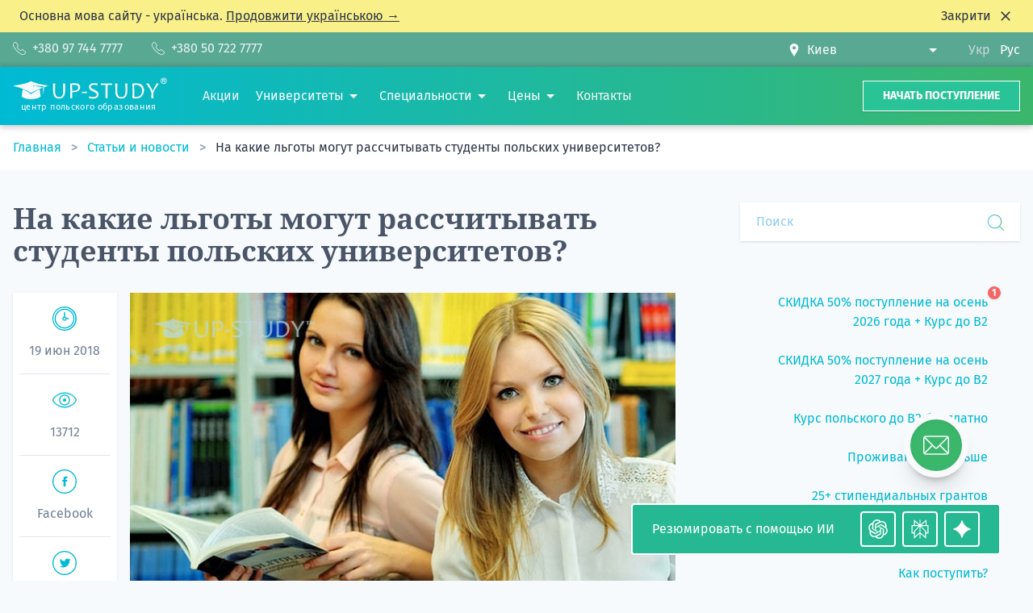

--- FILE ---
content_type: text/html; charset=UTF-8
request_url: https://up-study.ua/ru/posts/na-kakie-lgoty-mogut-rasschityvat-studenty-polskix-universitetov
body_size: 36309
content:
<!DOCTYPE html>
<html lang="ru" class="scroll-smooth scroll-pt-20">
    <head>
        <meta charset="UTF-8">
        <meta name="viewport" content="width=device-width, initial-scale=1.0">
        <meta http-equiv="X-UA-Compatible" content="ie=edge">
        <meta name="csrf-token" content="20xcTa9bUL9GqoIY0WMOo2gWNdM2gK8yc5J7NPWz">

                    <title>На какие льготы могут рассчитывать студенты польских университетов? | UP-STUDY</title>
        <meta name="description" content="Статья заинтересует всех абитуриентов и студентов польских университетов, поскольку, мы рассмотрим вопрос, касающийся скидок для студенчества, во всех сферах деятельности." />
        <meta name="keywords" content="скидки для польских студентов, обучение в польше, что дает карта поляка, высшее образование в польше" />
        <meta property="og:type" content="webpage" />
        <meta property="og:title" content="На какие льготы могут рассчитывать студенты польских университетов?" />
        <meta property="og:description" content="Статья заинтересует всех абитуриентов и студентов польских университетов, поскольку, мы рассмотрим вопрос, касающийся скидок для студенчества, во всех сферах деятельности." />
        <meta property="og:image" content="https://up-study.ua/storage/media/665/conversions/na-jaki-pilgi-mozhut-rozraxovuvati-studenti-polskix-universitetiv-default.jpg" />
        
        
                

        
        <link rel="canonical" href="https://up-study.ua/ru/posts/na-kakie-lgoty-mogut-rasschityvat-studenty-polskix-universitetov">
        <link
        rel="alternate"
        hreflang="uk-UA"
        href="https://up-study.ua/uk/posts/na-jaki-pilgi-mozhut-rozraxovuvati-studenti-polskix-universitetiv"
    />
    <link
        rel="alternate"
        hreflang="ru-UA"
        href="https://up-study.ua/ru/posts/na-kakie-lgoty-mogut-rasschityvat-studenty-polskix-universitetov"
    />
    <link
        rel="alternate"
        hreflang="x-default"
        href="https://up-study.ua/uk/posts/na-jaki-pilgi-mozhut-rozraxovuvati-studenti-polskix-universitetiv"
    />

        
        <link rel="apple-touch-icon" sizes="57x57" href="https://up-study.ua/apple-icon-57x57.png">
        <link rel="apple-touch-icon" sizes="60x60" href="https://up-study.ua/apple-icon-60x60.png">
        <link rel="apple-touch-icon" sizes="72x72" href="https://up-study.ua/apple-icon-72x72.png">
        <link rel="apple-touch-icon" sizes="76x76" href="https://up-study.ua/apple-icon-76x76.png">
        <link rel="apple-touch-icon" sizes="114x114" href="https://up-study.ua/apple-icon-114x114.png">
        <link rel="apple-touch-icon" sizes="120x120" href="https://up-study.ua/apple-icon-120x120.png">
        <link rel="apple-touch-icon" sizes="144x144" href="https://up-study.ua/apple-icon-144x144.png">
        <link rel="apple-touch-icon" sizes="152x152" href="https://up-study.ua/apple-icon-152x152.png">
        <link rel="apple-touch-icon" sizes="180x180" href="https://up-study.ua/apple-icon-180x180.png">
        <link rel="icon" type="image/png" sizes="192x192" href="https://up-study.ua/android-icon-192x192.png">
        <link rel="icon" type="image/png" sizes="32x32" href="https://up-study.ua/favicon-32x32.png">
        <link rel="icon" type="image/png" sizes="96x96" href="https://up-study.ua/favicon-96x96.png">
        <link rel="icon" type="image/png" sizes="16x16" href="https://up-study.ua/favicon-16x16.png">
        <link rel="manifest" href="https://up-study.ua/manifest.json">
        <meta name="msapplication-TileColor" content="#ffffff">
        <meta name="msapplication-TileImage" content="https://up-study.ua/ms-icon-144x144.png">
        <meta name="theme-color" content="#1cb8a2">

                    <script>
    (function (w, d, s, l, i) {
        w[l] = w[l] || [];
        w[l].push({'gtm.start': new Date().getTime(), event: 'gtm.js'});
        var f = d.getElementsByTagName(s)[0], j = d.createElement(s), dl = l != 'dataLayer' ? '&l=' + l : '';
        j.async = true;
        j.src = 'https://www.googletagmanager.com/gtm.js?id=' + i + dl;
        f.parentNode.insertBefore(j, f);
    })(window, document, 'script', 'dataLayer', 'GTM-P4WFQX');
</script>
        
        
        <link rel="preload" href="https://up-study.ua/fonts/fira-sans-v10-latin_cyrillic-regular.woff2" as="font" type="font/woff2" crossorigin="anonymous">
        <link rel="preload" href="https://up-study.ua/fonts/fira-sans-v10-latin_cyrillic-700.woff2" as="font" type="font/woff2" crossorigin="anonymous">
        <link rel="preload" href="https://up-study.ua/fonts/noto-serif-v9-latin_cyrillic-regular.woff2" as="font" type="font/woff2" crossorigin="anonymous">
        <link rel="preload" href="https://up-study.ua/fonts/noto-serif-v9-latin_cyrillic-700.woff2" as="font" type="font/woff2" crossorigin="anonymous">

        
        <link rel="stylesheet" href="/css/app.css?id=814f884514cad617ecf705db34821973">
        <style >[wire\:loading], [wire\:loading\.delay], [wire\:loading\.inline-block], [wire\:loading\.inline], [wire\:loading\.block], [wire\:loading\.flex], [wire\:loading\.table], [wire\:loading\.grid], [wire\:loading\.inline-flex] {display: none;}[wire\:loading\.delay\.shortest], [wire\:loading\.delay\.shorter], [wire\:loading\.delay\.short], [wire\:loading\.delay\.long], [wire\:loading\.delay\.longer], [wire\:loading\.delay\.longest] {display:none;}[wire\:offline] {display: none;}[wire\:dirty]:not(textarea):not(input):not(select) {display: none;}input:-webkit-autofill, select:-webkit-autofill, textarea:-webkit-autofill {animation-duration: 50000s;animation-name: livewireautofill;}@keyframes livewireautofill { from {} }</style>
                    <style>
        .grecaptcha-badge {
            visibility: hidden;
        }
    </style>
                    </head>
    <body>
                    <noscript><iframe src="https://www.googletagmanager.com/ns.html?id=GTM-P4WFQX" height="0" width="0" style="display:none;visibility:hidden"></iframe></noscript>
        
        
        <svg class="icon-gradient" aria-hidden="true" focusable="false">
            <linearGradient id="icon-gradient" x1="0%" y1="0%" x2="100%" y2="0%">
                <stop offset="0%" style="stop-color:var(--color-theme-100);" />
                <stop offset="100%" style="stop-color:var(--color-theme-900);" />
            </linearGradient>
        </svg>

        <div wire:id="OduOkCMUEtVd4UBMcBAU" wire:initial-data="{&quot;fingerprint&quot;:{&quot;id&quot;:&quot;OduOkCMUEtVd4UBMcBAU&quot;,&quot;name&quot;:&quot;default-locale-flyer&quot;,&quot;locale&quot;:&quot;ru&quot;,&quot;path&quot;:&quot;ru\/posts\/na-kakie-lgoty-mogut-rasschityvat-studenty-polskix-universitetov&quot;,&quot;method&quot;:&quot;GET&quot;,&quot;v&quot;:&quot;acj&quot;},&quot;effects&quot;:{&quot;listeners&quot;:[]},&quot;serverMemo&quot;:{&quot;children&quot;:[],&quot;errors&quot;:[],&quot;htmlHash&quot;:&quot;c1511131&quot;,&quot;data&quot;:[],&quot;dataMeta&quot;:[],&quot;checksum&quot;:&quot;9c94de71dfa6d00fc8c70d1da22618fbf0752b0762c3f814074b835502938aea&quot;}}" data-dismissible-key="default-locale-aware" class="hidden dismissible bg-yellow-300">
        <div class="mx-auto container">
            <div class="flex items-center justify-between px-6 py-2">
                <p>
                    Основна мова сайту - українська. <a href="https://up-study.ua/uk/posts/na-kakie-lgoty-mogut-rasschityvat-studenty-polskix-universitetov" class="underline whitespace-nowrap">Продовжити українською →</a>
                </p>
                <button type="button" class="dismissible-close ml-6 inline-flex items-center">
                    <span class="hidden sm:inline">Закрити</span>
                    <svg class="ml-2 w-5 h-5 inline-block fill-current" xmlns="http://www.w3.org/2000/svg" height="24" viewBox="0 -960 960 960" width="24"><path d="m256-200-56-56 224-224-224-224 56-56 224 224 224-224 56 56-224 224 224 224-56 56-224-224-224 224Z"></path></svg>
                </button>
            </div>
        </div>
    </div>

<!-- Livewire Component wire-end:OduOkCMUEtVd4UBMcBAU -->
<div class="hidden lg:flex py-2 flex-shrink-0 bg-theme-500 text-gray-100">
    <div wire:id="m2QEJImPrvMprgFGuPcz" wire:initial-data="{&quot;fingerprint&quot;:{&quot;id&quot;:&quot;m2QEJImPrvMprgFGuPcz&quot;,&quot;name&quot;:&quot;city-tels&quot;,&quot;locale&quot;:&quot;ru&quot;,&quot;path&quot;:&quot;ru\/posts\/na-kakie-lgoty-mogut-rasschityvat-studenty-polskix-universitetov&quot;,&quot;method&quot;:&quot;GET&quot;,&quot;v&quot;:&quot;acj&quot;},&quot;effects&quot;:{&quot;listeners&quot;:[]},&quot;serverMemo&quot;:{&quot;children&quot;:[],&quot;errors&quot;:[],&quot;htmlHash&quot;:&quot;740c5cb5&quot;,&quot;data&quot;:{&quot;as&quot;:&quot;header&quot;,&quot;officeId&quot;:1,&quot;offices&quot;:[]},&quot;dataMeta&quot;:{&quot;modelCollections&quot;:{&quot;offices&quot;:{&quot;class&quot;:&quot;App\\Models\\Office&quot;,&quot;id&quot;:[1,11,15,17,6,10,23,4,21,20,7,16,5,2,22,8,9,31,12,13,14,18,3,19,24,25,26,27,30,32,33],&quot;relations&quot;:[&quot;city&quot;,&quot;city.translations&quot;,&quot;phones&quot;,&quot;translations&quot;],&quot;connection&quot;:&quot;mysql&quot;,&quot;collectionClass&quot;:null}}},&quot;checksum&quot;:&quot;3a8c071c1a32637ec129705be3596e0808bf017a7b6f5e1f36101ed24c981a8a&quot;}}" class="container mx-auto px-4 flex items-center justify-between">
    <div class="-ml-8">
                    <a href="tel:380977447777" class="ml-8 inline-flex link link--white items-center">
                <svg class="fill-current w-4 h-4" xmlns="http://www.w3.org/2000/svg" width="58.667" height="58.667" viewBox="0 0 15.522 15.522">
    <path d="M15.522 12.342h-.005a1.055 1.055 0 00-.498-.895l-2.987-2.323a1.043 1.043 0 00-1.383-.093l-.833.84-.002-.002a.7.7 0 01-1.1-.064l-.015.021a13.477 13.477 0 01-3.01-2.997l.023-.018a.706.706 0 01-.054-1.12l-.001-.001.83-.823c.134-.176.216-.394.216-.634 0-.292-.119-.556-.31-.748L4.07.498A1.055 1.055 0 003.175 0C1.764 0 0 1.659 0 3.704c0 .567.131 1.102.359 1.582l-.012.012a22.41 22.41 0 009.878 9.877l.011-.011c.48.227 1.015.358 1.582.358 2.046 0 3.704-1.764 3.704-3.175v-.005zm-3.704 2.475c-.442 0-.873-.098-1.28-.29a.66.66 0 00-.117-.043 21.64 21.64 0 01-9.38-9.378.71.71 0 00-.045-.122 2.974 2.974 0 01-.29-1.28c0-1.71 1.498-2.998 2.469-2.998.127 0 .21.064.25.103.008.01.024.028.047.065l.04.058 2.324 2.986a.694.694 0 00.058.066.352.352 0 01.103.25.327.327 0 01-.05.175l-.787.78-.01.011a1.412 1.412 0 00-.06 2 14.156 14.156 0 003.195 3.196c.009.008.018.015.028.021.261.25.61.394.977.394a1.41 1.41 0 001.027-.443l.79-.796a.33.33 0 01.176-.052c.127 0 .211.064.25.103.02.02.042.04.065.058l2.987 2.323c.02.015.04.029.06.041a.362.362 0 01.063.047.351.351 0 01.103.25c0 .024.001.047.004.07-.055.972-1.324 2.405-2.997 2.405z" />
</svg>                <span class="ml-2">+380 97 744 7777</span>
            </a>
                    <a href="tel:380507227777" class="ml-8 inline-flex link link--white items-center">
                <svg class="fill-current w-4 h-4" xmlns="http://www.w3.org/2000/svg" width="58.667" height="58.667" viewBox="0 0 15.522 15.522">
    <path d="M15.522 12.342h-.005a1.055 1.055 0 00-.498-.895l-2.987-2.323a1.043 1.043 0 00-1.383-.093l-.833.84-.002-.002a.7.7 0 01-1.1-.064l-.015.021a13.477 13.477 0 01-3.01-2.997l.023-.018a.706.706 0 01-.054-1.12l-.001-.001.83-.823c.134-.176.216-.394.216-.634 0-.292-.119-.556-.31-.748L4.07.498A1.055 1.055 0 003.175 0C1.764 0 0 1.659 0 3.704c0 .567.131 1.102.359 1.582l-.012.012a22.41 22.41 0 009.878 9.877l.011-.011c.48.227 1.015.358 1.582.358 2.046 0 3.704-1.764 3.704-3.175v-.005zm-3.704 2.475c-.442 0-.873-.098-1.28-.29a.66.66 0 00-.117-.043 21.64 21.64 0 01-9.38-9.378.71.71 0 00-.045-.122 2.974 2.974 0 01-.29-1.28c0-1.71 1.498-2.998 2.469-2.998.127 0 .21.064.25.103.008.01.024.028.047.065l.04.058 2.324 2.986a.694.694 0 00.058.066.352.352 0 01.103.25.327.327 0 01-.05.175l-.787.78-.01.011a1.412 1.412 0 00-.06 2 14.156 14.156 0 003.195 3.196c.009.008.018.015.028.021.261.25.61.394.977.394a1.41 1.41 0 001.027-.443l.79-.796a.33.33 0 01.176-.052c.127 0 .211.064.25.103.02.02.042.04.065.058l2.987 2.323c.02.015.04.029.06.041a.362.362 0 01.063.047.351.351 0 01.103.25c0 .024.001.047.004.07-.055.972-1.324 2.405-2.997 2.405z" />
</svg>                <span class="ml-2">+380 50 722 7777</span>
            </a>
            </div>

    <div class="flex items-center">
        <div class="flex items-center">
            <svg class="flex-shrink-0 inline-block fill-current w-4 h-4" xmlns="http://www.w3.org/2000/svg" width="24" height="24" viewBox="0 0 24 24">
	<path d="M12 0c-4.198 0-8 3.403-8 7.602 0 4.198 3.469 9.21 8 16.398 4.531-7.188 8-12.2 8-16.398 0-4.199-3.801-7.602-8-7.602zm0 11c-1.657 0-3-1.343-3-3s1.343-3 3-3 3 1.343 3 3-1.343 3-3 3z" />
</svg>            <select
                wire:model="officeId"
                class="pl-2 pr-8 select-caret-white appearance-none"
            >
                                    <option value="1" class="text-theme-100" selected>Киев</option>
                                    <option value="11" class="text-theme-100" >Львов</option>
                                    <option value="15" class="text-theme-100" >Одесса</option>
                                    <option value="17" class="text-theme-100" >Ровно</option>
                                    <option value="6" class="text-theme-100" >Житомир</option>
                                    <option value="10" class="text-theme-100" >Кропивницкий</option>
                                    <option value="23" class="text-theme-100" >Умань</option>
                                    <option value="4" class="text-theme-100" >Винница</option>
                                    <option value="21" class="text-theme-100" >Тернополь</option>
                                    <option value="20" class="text-theme-100" >Сумы</option>
                                    <option value="7" class="text-theme-100" >Запорожье</option>
                                    <option value="16" class="text-theme-100" >Полтава</option>
                                    <option value="5" class="text-theme-100" >Днепр</option>
                                    <option value="2" class="text-theme-100" >Ивано-Франковск</option>
                                    <option value="22" class="text-theme-100" >Ужгород</option>
                                    <option value="8" class="text-theme-100" >Краматорск</option>
                                    <option value="9" class="text-theme-100" >Кременчуг</option>
                                    <option value="31" class="text-theme-100" >Луцк</option>
                                    <option value="12" class="text-theme-100" >Мариуполь</option>
                                    <option value="13" class="text-theme-100" >Мелитополь</option>
                                    <option value="14" class="text-theme-100" >Николаев</option>
                                    <option value="18" class="text-theme-100" >Северодонецк</option>
                                    <option value="3" class="text-theme-100" >Бердянск</option>
                                    <option value="19" class="text-theme-100" >Смела</option>
                                    <option value="24" class="text-theme-100" >Харьков</option>
                                    <option value="25" class="text-theme-100" >Херсон</option>
                                    <option value="26" class="text-theme-100" >Хмельницкий</option>
                                    <option value="27" class="text-theme-100" >Черкассы</option>
                                    <option value="30" class="text-theme-100" >Черновцы</option>
                                    <option value="32" class="text-theme-100" >Вроцлав</option>
                                    <option value="33" class="text-theme-100" >Варшава</option>
                            </select>
        </div>

        <div class="ml-6">
            <a
        href="https://up-study.ua/uk/posts/na-jaki-pilgi-mozhut-rozraxovuvati-studenti-polskix-universitetiv"
        class="ml-2 inline-block text-gray-400"
        hreflang="uk-UA"
        title="Укр"
        rel="alternate"
    >
        Укр
    </a>
    <a
        href="https://up-study.ua/ru/posts/na-kakie-lgoty-mogut-rasschityvat-studenty-polskix-universitetov"
        class="ml-2 inline-block text-white"
        hreflang="ru-UA"
        title="Рус"
        rel="alternate"
    >
        Рус
    </a>
        </div>
    </div>
</div>

<!-- Livewire Component wire-end:m2QEJImPrvMprgFGuPcz --></div>

<div class="sticky top-0 z-20">
    <header class="py-3 flex items-center flex-shrink-0 bg-theme-gradient text-gray-100" style="box-shadow: 0 -2px 7px 0 rgba(0, 0, 0, 0.15), 0 3px 8px 0 rgba(115, 115, 115, 0.32)">
        <div class="container mx-auto px-4 flex items-center">
            <div itemscope itemtype="https://schema.org/Organization">
                <a itemprop="url" class="logo" href="https://up-study.ua/ru">
                    <svg class="logo__img fill-current inline-block" xmlns="http://www.w3.org/2000/svg" viewBox="0 0 65.156 9.179">
    <path d="M7.637 6.569C5.59 5.254 3.039 4.235 0 3.497c3.386-.448 6.161-1.08 7.637-1.95 1.897.868 4.311 1.514 7.393 1.921-.642.213-1.28.433-1.875.65l-.268 3.4-.217-3.22.358-.487c-1.078-.21-2.497-.308-4.083-.23a.222.222 0 00-.424.025 23.16 23.16 0 00-.723.06c.23-.014.47-.018.717-.016v.01c0 .123.1.223.222.223.121 0 .22-.098.222-.22 1.49.068 3.067.382 3.667.65-2.007.752-3.666 1.504-4.99 2.256z" />
    <path d="M11.739 8.065c-1.75 1.52-6.524 1.437-8.053.043l.423-3.122c1.355.572 2.498 1.25 3.51 2.091 1.475-1.025 2.802-1.746 3.704-2.04zM22.105 2.505c-.012.608-.022 1.174-.028 1.702-.007.526-.01 1.018-.01 1.474 0 2.152-.85 3.228-2.55 3.228-.442 0-.822-.062-1.139-.19a1.836 1.836 0 01-.78-.583c-.203-.261-.353-.592-.449-.99a6.23 6.23 0 01-.141-1.413c0-.475-.003-.98-.01-1.514-.007-.535-.016-1.106-.03-1.714h.917a99.748 99.748 0 00-.058 2.878c0 .557.026 1.013.082 1.365.055.352.152.645.291.88.14.234.316.4.528.498.212.099.482.147.81.147.343 0 .623-.048.838-.147.214-.098.39-.26.525-.487.135-.227.232-.516.29-.871.057-.355.085-.82.085-1.395 0-.34-.005-.748-.017-1.222-.011-.474-.028-1.023-.049-1.646zm6.322 1.557c0 .732-.278 1.28-.834 1.643-.556.364-1.302.545-2.24.545-.118 0-.222-.004-.31-.01 0 .7.027 1.546.078 2.54h-.924c.048-.914.072-2.012.072-3.297 0-1.105-.024-2.097-.072-2.978h.689c.074 0 .285-.003.633-.013.349-.01.645-.015.89-.015.617 0 1.107.14 1.472.42.363.282.546.67.546 1.165zm-.804.28c0-.826-.565-1.238-1.693-1.238-.274 0-.585.023-.929.072.023.523.035 1.339.035 2.447.111.007.25.01.414.01 1.447 0 2.173-.431 2.173-1.291zm8.562 2.814c0 1.187-.828 1.783-2.48 1.783a5.698 5.698 0 01-1.61-.207l.169-.757c.54.186 1.05.28 1.536.28 1.092 0 1.638-.31 1.638-.926 0-.311-.141-.578-.424-.8-.19-.148-.561-.345-1.117-.593-.585-.26-.995-.499-1.229-.718a1.485 1.485 0 01-.486-1.136c0-.477.164-.863.496-1.163.369-.334.892-.5 1.566-.5.765 0 1.288.05 1.57.15l-.116.765a5.169 5.169 0 00-1.556-.23c-.826 0-1.238.276-1.238.828 0 .267.12.49.356.67.155.112.496.283 1.022.511.6.26 1.034.507 1.3.742.402.354.603.786.603 1.3zm12.21-4.651c-.012.608-.022 1.174-.028 1.702-.007.526-.01 1.018-.01 1.474 0 2.152-.85 3.228-2.55 3.228-.442 0-.822-.062-1.139-.19a1.836 1.836 0 01-.78-.583c-.203-.261-.353-.592-.449-.99a6.23 6.23 0 01-.141-1.413c0-.475-.003-.98-.01-1.514-.006-.535-.016-1.106-.03-1.714h.917a99.748 99.748 0 00-.058 2.878c0 .557.026 1.013.082 1.365.054.352.152.645.291.88.14.234.316.4.528.498.212.099.482.147.81.147.343 0 .623-.048.838-.147.214-.098.39-.26.525-.487.135-.227.232-.516.29-.871.057-.355.085-.82.085-1.395 0-.34-.005-.748-.017-1.222-.011-.474-.028-1.023-.049-1.646zm7.049 2.91a3.6 3.6 0 01-.874 2.4c-.583.688-1.388 1.032-2.412 1.032-.334 0-.892-.023-1.671-.068.047-.997.072-2.094.072-3.296 0-1.13-.025-2.123-.072-2.978h.53c.128 0 .323-.003.588-.013.263-.01.436-.015.52-.015 1.133 0 1.97.278 2.51.835.54.558.809 1.259.809 2.104zm-.837.218c0-.714-.227-1.31-.683-1.788-.454-.478-1.156-.719-2.108-.719-.135 0-.32.017-.555.05.027.748.04 1.518.04 2.307 0 .867.018 1.749.053 2.642.256.05.505.075.741.075.849 0 1.479-.25 1.892-.753.412-.503.62-1.107.62-1.814zm7.024-3.128c0 .12-.197.467-.592 1.04-.56.813-.924 1.366-1.094 1.659-.394.67-.592 1.182-.592 1.532 0 .662.022 1.343.068 2.043h-.926a31.96 31.96 0 00.062-2.052c0-.385-.184-.921-.554-1.606-.209-.381-.554-.934-1.036-1.656-.369-.559-.553-.88-.553-.96h.987c0 .084.278.595.83 1.536.555.939.833 1.56.833 1.862h.048c0-.306.264-.916.792-1.83.528-.917.793-1.438.793-1.568zM31.246 5.98l-.058.622-2.062.067.044-.617zm10.721-3.475l-.023.68a38.238 38.238 0 00-1.972-.049c-.006.617-.01 1.4-.01 2.347 0 1.048.017 2.147.05 3.296h-.882a95.301 95.301 0 00.028-5.643c-.475 0-1.143.02-2.003.058l.023-.69z" />
    <g fill-rule="evenodd">
        <path d="M63.739.157a1.283 1.283 0 110 2.566 1.283 1.283 0 010-2.566zm0 .258a1.025 1.025 0 110 2.05 1.025 1.025 0 010-2.05z" />
        <path d="M63.155 2.136V.693h.614c.154 0 .267.013.337.038.07.026.126.072.168.139a.418.418 0 01.063.227.386.386 0 01-.095.269.457.457 0 01-.285.133.661.661 0 01.155.12c.041.045.096.123.166.235l.176.282h-.349l-.209-.315a2.01 2.01 0 00-.154-.212.227.227 0 00-.088-.06.492.492 0 00-.147-.016h-.06v.603zm.293-.833h.215c.14 0 .227-.006.262-.017a.156.156 0 00.082-.062.188.188 0 00.03-.108.175.175 0 00-.04-.118.177.177 0 00-.11-.056 2.383 2.383 0 00-.212-.006h-.227z" />
    </g>
</svg>                    <p class="logo__text logo__text--ru">центр польского образования</p>
                </a>
                <meta itemprop="name" content="Up-study">
                <link itemprop="logo" href="https://up-study.ua/up-study.png">
                <link itemprop="sameAs" href="https://instagram.com/up_study_poland">
                <link itemprop="sameAs" href="https://www.youtube.com/channel/UCN7H-IyF1BvGGZjZ4KIbh5Q">
                <link itemprop="sameAs" href="https://www.facebook.com/upstudy.ua">
            </div>

            <nav>
                <ul class="ml-6 mr-4 hidden lg:flex flex-nowrap items-center">
                                                                        <li itemscope itemtype="http://www.schema.org/SiteNavigationElement">
                                <a class="ml-5 link link--white hover:underline" href="https://up-study.ua/ru/promotions" itemprop="url">
                                    <span itemprop="name">Акции</span>
                                </a>
                            </li>
                                                                                                <li class="ml-5 relative group" itemscope itemtype="http://www.schema.org/SiteNavigationElement">
                                <a href="https://up-study.ua/ru/universities" class="inline-flex py-3">
                                    <span itemprop="name">Университеты</span>
                                    <svg class="flex-shrink-0 w-6 h-6 fill-current fill-white" fill="currentColor" xmlns="http://www.w3.org/2000/svg" viewBox="0 0 24 24">
    <path d="m7 10 5 5 5-5z" />
    <path d="M0 0h24v24H0z" fill="none" />
</svg>                                </a>

                                <nav class="group-hover:block hidden absolute z-40 w-64 py-4 px-2 bg-white text-theme-100 shadow-xl">
                                    <ul class="space-y-1">
                                                                                    <li>
                                                <a href="https://up-study.ua/ru/universities/varshava-akademiya-finansov-i-biznesa-vistula-akademia-finansow-i-biznesu-vistula" class="w-full px-4 py-2 inline-block hover:bg-theme-100 hover:text-white">
                                                    Академия Финансов и Бизнеса Вистула
                                                </a>
                                            </li>
                                                                                    <li>
                                                <a href="https://up-study.ua/ru/universities/vrotslav-vrotslavskiy-universitet-biznesa-wyzsza-szkola-handlowa-we-wroclawiu" class="w-full px-4 py-2 inline-block hover:bg-theme-100 hover:text-white">
                                                    Вроцлавская Академия Бизнеса
                                                </a>
                                            </li>
                                                                                    <li>
                                                <a href="https://up-study.ua/ru/universities/varshava-akademiya-obshchestvennykh-nauk-spoleczna-akademia-nauk-w-warszawie" class="w-full px-4 py-2 inline-block hover:bg-theme-100 hover:text-white">
                                                    Академия Общественных Наук в Варшаве
                                                </a>
                                            </li>
                                                                                    <li>
                                                <a href="https://up-study.ua/ru/universities/varshava-akademiya-leona-kozminskogo-akademia-leona-kozminskiego" class="w-full px-4 py-2 inline-block hover:bg-theme-100 hover:text-white">
                                                    Академия Леона Козминского
                                                </a>
                                            </li>
                                                                                    <li>
                                                <a href="https://up-study.ua/ru/universities/kolegium-da-vinci" class="w-full px-4 py-2 inline-block hover:bg-theme-100 hover:text-white">
                                                    Коллегиум Да Винчи
                                                </a>
                                            </li>
                                                                                    <li>
                                                <a href="https://up-study.ua/ru/universities" class="w-full px-4 py-2 inline-block hover:bg-theme-100 hover:text-white font-bold">
                                                    Все университеты →
                                                </a>
                                            </li>
                                                                            </ul>
                                </nav>
                            </li>
                                                                                                <li class="ml-5 relative group" itemscope itemtype="http://www.schema.org/SiteNavigationElement">
                                <a href="https://up-study.ua/ru/specialities/search" class="inline-flex py-3">
                                    <span itemprop="name">Специальности</span>
                                    <svg class="flex-shrink-0 w-6 h-6 fill-current fill-white" fill="currentColor" xmlns="http://www.w3.org/2000/svg" viewBox="0 0 24 24">
    <path d="m7 10 5 5 5-5z" />
    <path d="M0 0h24v24H0z" fill="none" />
</svg>                                </a>

                                <nav class="group-hover:block hidden absolute z-40 w-64 py-4 px-2 bg-white text-theme-100 shadow-xl">
                                    <ul class="space-y-1">
                                                                                    <li>
                                                <a href="https://up-study.ua/ru/specialities/2" class="w-full px-4 py-2 inline-block hover:bg-theme-100 hover:text-white">
                                                    Бизнес, менеджмент и управление
                                                </a>
                                            </li>
                                                                                    <li>
                                                <a href="https://up-study.ua/ru/specialities/4" class="w-full px-4 py-2 inline-block hover:bg-theme-100 hover:text-white">
                                                    Журналистика, маркетинг, PR и СМИ
                                                </a>
                                            </li>
                                                                                    <li>
                                                <a href="https://up-study.ua/ru/specialities/9" class="w-full px-4 py-2 inline-block hover:bg-theme-100 hover:text-white">
                                                    Программирование, информатика и IT
                                                </a>
                                            </li>
                                                                                    <li>
                                                <a href="https://up-study.ua/ru/specialities/1" class="w-full px-4 py-2 inline-block hover:bg-theme-100 hover:text-white">
                                                    Международные отношения, психология и социология
                                                </a>
                                            </li>
                                                                                    <li>
                                                <a href="https://up-study.ua/ru/specialities/11" class="w-full px-4 py-2 inline-block hover:bg-theme-100 hover:text-white">
                                                    Дизайн, графика и графический дизайн
                                                </a>
                                            </li>
                                                                                    <li>
                                                <a href="https://up-study.ua/ru/specialities/search" class="w-full px-4 py-2 inline-block hover:bg-theme-100 hover:text-white font-bold">
                                                    Все специальности →
                                                </a>
                                            </li>
                                                                            </ul>
                                </nav>
                            </li>
                                                                                                <li class="ml-5 relative group" itemscope itemtype="http://www.schema.org/SiteNavigationElement">
                                <a href="https://up-study.ua/ru/price" class="inline-flex py-3">
                                    <span itemprop="name">Цены</span>
                                    <svg class="flex-shrink-0 w-6 h-6 fill-current fill-white" fill="currentColor" xmlns="http://www.w3.org/2000/svg" viewBox="0 0 24 24">
    <path d="m7 10 5 5 5-5z" />
    <path d="M0 0h24v24H0z" fill="none" />
</svg>                                </a>

                                <nav class="group-hover:block hidden absolute z-40 w-64 py-4 px-2 bg-white text-theme-100 shadow-xl">
                                    <ul class="space-y-1">
                                                                                    <li>
                                                <a href="https://up-study.ua/ru/price" class="w-full px-4 py-2 inline-block hover:bg-theme-100 hover:text-white">
                                                    Стоимость и перечень услуг
                                                </a>
                                            </li>
                                                                                    <li>
                                                <a href="https://up-study.ua/ru/cost-calculator" class="w-full px-4 py-2 inline-block hover:bg-theme-100 hover:text-white">
                                                    Калькулятор стоимости обучения
                                                </a>
                                            </li>
                                                                            </ul>
                                </nav>
                            </li>
                                                                                                <li itemscope itemtype="http://www.schema.org/SiteNavigationElement">
                                <a class="ml-5 link link--white hover:underline" href="https://up-study.ua/ru/contacts" itemprop="url">
                                    <span itemprop="name">Контакты</span>
                                </a>
                            </li>
                                                            </ul>
            </nav>

            <div class="ml-auto flex items-center">
                <a href="https://up-study.ua/ru/application/step/1" class="hidden sm:inline-block py-2 px-6 bg-theme-300 hover:bg-theme-700 whitespace-nowrap text-white uppercase text-sm font-bold border border-white shadow">Начать поступление</a>

                <button id="burger" class="relative inline-block lg:hidden ml-10 burger text-white focus:outline-none focus:ring">
                    <span class="absolute w-4 h-4 flex items-center justify-center bg-red-500 text-white rounded-full text-xs font-bold leading-none shadow z-10" style="right: -8px; top: -12px">
                        1
                    </span>
                </button>
            </div>
        </div>
    </header>
</div>

<div id="toggle-overlay" class="hidden fixed inset-0 bg-gray-800 opacity-50 z-20"></div>

<div class="block sm:hidden fixed inset-x-0 bottom-0 px-4 py-2 z-20 bg-white-40">
    <div class="-mx-4 flex items-stretch">
        <div class="w-1/3 pl-4 pr-2">
            <button type="button" data-target="#contacts-window" data-overlay="#toggle-overlay" class="app-toggle w-full block py-2 px-2 bg-theme-100 hover:bg-theme-700 whitespace-nowrap text-white text-center uppercase text-sm font-bold border border-white shadow">
                <svg class="inline-block fill-current w-4 h-4" xmlns="http://www.w3.org/2000/svg" width="58.667" height="58.667" viewBox="0 0 15.522 15.522">
    <path d="M15.522 12.342h-.005a1.055 1.055 0 00-.498-.895l-2.987-2.323a1.043 1.043 0 00-1.383-.093l-.833.84-.002-.002a.7.7 0 01-1.1-.064l-.015.021a13.477 13.477 0 01-3.01-2.997l.023-.018a.706.706 0 01-.054-1.12l-.001-.001.83-.823c.134-.176.216-.394.216-.634 0-.292-.119-.556-.31-.748L4.07.498A1.055 1.055 0 003.175 0C1.764 0 0 1.659 0 3.704c0 .567.131 1.102.359 1.582l-.012.012a22.41 22.41 0 009.878 9.877l.011-.011c.48.227 1.015.358 1.582.358 2.046 0 3.704-1.764 3.704-3.175v-.005zm-3.704 2.475c-.442 0-.873-.098-1.28-.29a.66.66 0 00-.117-.043 21.64 21.64 0 01-9.38-9.378.71.71 0 00-.045-.122 2.974 2.974 0 01-.29-1.28c0-1.71 1.498-2.998 2.469-2.998.127 0 .21.064.25.103.008.01.024.028.047.065l.04.058 2.324 2.986a.694.694 0 00.058.066.352.352 0 01.103.25.327.327 0 01-.05.175l-.787.78-.01.011a1.412 1.412 0 00-.06 2 14.156 14.156 0 003.195 3.196c.009.008.018.015.028.021.261.25.61.394.977.394a1.41 1.41 0 001.027-.443l.79-.796a.33.33 0 01.176-.052c.127 0 .211.064.25.103.02.02.042.04.065.058l2.987 2.323c.02.015.04.029.06.041a.362.362 0 01.063.047.351.351 0 01.103.25c0 .024.001.047.004.07-.055.972-1.324 2.405-2.997 2.405z" />
</svg>            </button>
        </div>
        <div class="w-2/3 pl-2 pr-4">
            <a href="https://up-study.ua/ru/application/step/1" class="block py-2 px-2 bg-theme-300 hover:bg-theme-700 whitespace-nowrap text-white text-center uppercase text-sm font-bold border border-white shadow">
                Начать поступление
            </a>
        </div>
    </div>
</div>

<div id="contacts-window" class="hidden fixed inset-x-0 bottom-0 z-20 mb-16 px-4">
    <div wire:id="WWu25MVWc6txpIbv4zmH" wire:initial-data="{&quot;fingerprint&quot;:{&quot;id&quot;:&quot;WWu25MVWc6txpIbv4zmH&quot;,&quot;name&quot;:&quot;city-tels&quot;,&quot;locale&quot;:&quot;ru&quot;,&quot;path&quot;:&quot;ru\/posts\/na-kakie-lgoty-mogut-rasschityvat-studenty-polskix-universitetov&quot;,&quot;method&quot;:&quot;GET&quot;,&quot;v&quot;:&quot;acj&quot;},&quot;effects&quot;:{&quot;listeners&quot;:[]},&quot;serverMemo&quot;:{&quot;children&quot;:[],&quot;errors&quot;:[],&quot;htmlHash&quot;:&quot;816b67ab&quot;,&quot;data&quot;:{&quot;as&quot;:&quot;dropdown&quot;,&quot;officeId&quot;:1,&quot;offices&quot;:[]},&quot;dataMeta&quot;:{&quot;modelCollections&quot;:{&quot;offices&quot;:{&quot;class&quot;:&quot;App\\Models\\Office&quot;,&quot;id&quot;:[1,11,15,17,6,10,23,4,21,20,7,16,5,2,22,8,9,31,12,13,14,18,3,19,24,25,26,27,30,32,33],&quot;relations&quot;:[&quot;city&quot;,&quot;city.translations&quot;,&quot;phones&quot;,&quot;translations&quot;],&quot;connection&quot;:&quot;mysql&quot;,&quot;collectionClass&quot;:null}}},&quot;checksum&quot;:&quot;f15490507be4fac6548c7cdd053b27057f1baf8a150201bf2334f883a4d99f9f&quot;}}" class="flex flex-col items-center py-4 px-4 bg-theme-100 text-gray-100">
    <div class="relative flex items-center">
        <svg class="flex-shrink-0 inline-block fill-current w-4 h-4" xmlns="http://www.w3.org/2000/svg" width="24" height="24" viewBox="0 0 24 24">
	<path d="M12 0c-4.198 0-8 3.403-8 7.602 0 4.198 3.469 9.21 8 16.398 4.531-7.188 8-12.2 8-16.398 0-4.199-3.801-7.602-8-7.602zm0 11c-1.657 0-3-1.343-3-3s1.343-3 3-3 3 1.343 3 3-1.343 3-3 3z" />
</svg>        <select
            wire:model="officeId"
            class="pl-2 pr-8 select-caret-white appearance-none border-b border-gray-50"
        >
                            <option value="1" class="px-2 text-theme-100" selected>Киев</option>
                            <option value="11" class="px-2 text-theme-100" >Львов</option>
                            <option value="15" class="px-2 text-theme-100" >Одесса</option>
                            <option value="17" class="px-2 text-theme-100" >Ровно</option>
                            <option value="6" class="px-2 text-theme-100" >Житомир</option>
                            <option value="10" class="px-2 text-theme-100" >Кропивницкий</option>
                            <option value="23" class="px-2 text-theme-100" >Умань</option>
                            <option value="4" class="px-2 text-theme-100" >Винница</option>
                            <option value="21" class="px-2 text-theme-100" >Тернополь</option>
                            <option value="20" class="px-2 text-theme-100" >Сумы</option>
                            <option value="7" class="px-2 text-theme-100" >Запорожье</option>
                            <option value="16" class="px-2 text-theme-100" >Полтава</option>
                            <option value="5" class="px-2 text-theme-100" >Днепр</option>
                            <option value="2" class="px-2 text-theme-100" >Ивано-Франковск</option>
                            <option value="22" class="px-2 text-theme-100" >Ужгород</option>
                            <option value="8" class="px-2 text-theme-100" >Краматорск</option>
                            <option value="9" class="px-2 text-theme-100" >Кременчуг</option>
                            <option value="31" class="px-2 text-theme-100" >Луцк</option>
                            <option value="12" class="px-2 text-theme-100" >Мариуполь</option>
                            <option value="13" class="px-2 text-theme-100" >Мелитополь</option>
                            <option value="14" class="px-2 text-theme-100" >Николаев</option>
                            <option value="18" class="px-2 text-theme-100" >Северодонецк</option>
                            <option value="3" class="px-2 text-theme-100" >Бердянск</option>
                            <option value="19" class="px-2 text-theme-100" >Смела</option>
                            <option value="24" class="px-2 text-theme-100" >Харьков</option>
                            <option value="25" class="px-2 text-theme-100" >Херсон</option>
                            <option value="26" class="px-2 text-theme-100" >Хмельницкий</option>
                            <option value="27" class="px-2 text-theme-100" >Черкассы</option>
                            <option value="30" class="px-2 text-theme-100" >Черновцы</option>
                            <option value="32" class="px-2 text-theme-100" >Вроцлав</option>
                            <option value="33" class="px-2 text-theme-100" >Варшава</option>
                    </select>
    </div>

    <div>
                    <a href="tel:380977447777" class="mt-6 flex link link--white items-center">
                <svg class="fill-current w-4 h-4" xmlns="http://www.w3.org/2000/svg" width="58.667" height="58.667" viewBox="0 0 15.522 15.522">
    <path d="M15.522 12.342h-.005a1.055 1.055 0 00-.498-.895l-2.987-2.323a1.043 1.043 0 00-1.383-.093l-.833.84-.002-.002a.7.7 0 01-1.1-.064l-.015.021a13.477 13.477 0 01-3.01-2.997l.023-.018a.706.706 0 01-.054-1.12l-.001-.001.83-.823c.134-.176.216-.394.216-.634 0-.292-.119-.556-.31-.748L4.07.498A1.055 1.055 0 003.175 0C1.764 0 0 1.659 0 3.704c0 .567.131 1.102.359 1.582l-.012.012a22.41 22.41 0 009.878 9.877l.011-.011c.48.227 1.015.358 1.582.358 2.046 0 3.704-1.764 3.704-3.175v-.005zm-3.704 2.475c-.442 0-.873-.098-1.28-.29a.66.66 0 00-.117-.043 21.64 21.64 0 01-9.38-9.378.71.71 0 00-.045-.122 2.974 2.974 0 01-.29-1.28c0-1.71 1.498-2.998 2.469-2.998.127 0 .21.064.25.103.008.01.024.028.047.065l.04.058 2.324 2.986a.694.694 0 00.058.066.352.352 0 01.103.25.327.327 0 01-.05.175l-.787.78-.01.011a1.412 1.412 0 00-.06 2 14.156 14.156 0 003.195 3.196c.009.008.018.015.028.021.261.25.61.394.977.394a1.41 1.41 0 001.027-.443l.79-.796a.33.33 0 01.176-.052c.127 0 .211.064.25.103.02.02.042.04.065.058l2.987 2.323c.02.015.04.029.06.041a.362.362 0 01.063.047.351.351 0 01.103.25c0 .024.001.047.004.07-.055.972-1.324 2.405-2.997 2.405z" />
</svg>                <span class="ml-2">+380 97 744 7777</span>
            </a>
                    <a href="tel:380507227777" class="mt-6 flex link link--white items-center">
                <svg class="fill-current w-4 h-4" xmlns="http://www.w3.org/2000/svg" width="58.667" height="58.667" viewBox="0 0 15.522 15.522">
    <path d="M15.522 12.342h-.005a1.055 1.055 0 00-.498-.895l-2.987-2.323a1.043 1.043 0 00-1.383-.093l-.833.84-.002-.002a.7.7 0 01-1.1-.064l-.015.021a13.477 13.477 0 01-3.01-2.997l.023-.018a.706.706 0 01-.054-1.12l-.001-.001.83-.823c.134-.176.216-.394.216-.634 0-.292-.119-.556-.31-.748L4.07.498A1.055 1.055 0 003.175 0C1.764 0 0 1.659 0 3.704c0 .567.131 1.102.359 1.582l-.012.012a22.41 22.41 0 009.878 9.877l.011-.011c.48.227 1.015.358 1.582.358 2.046 0 3.704-1.764 3.704-3.175v-.005zm-3.704 2.475c-.442 0-.873-.098-1.28-.29a.66.66 0 00-.117-.043 21.64 21.64 0 01-9.38-9.378.71.71 0 00-.045-.122 2.974 2.974 0 01-.29-1.28c0-1.71 1.498-2.998 2.469-2.998.127 0 .21.064.25.103.008.01.024.028.047.065l.04.058 2.324 2.986a.694.694 0 00.058.066.352.352 0 01.103.25.327.327 0 01-.05.175l-.787.78-.01.011a1.412 1.412 0 00-.06 2 14.156 14.156 0 003.195 3.196c.009.008.018.015.028.021.261.25.61.394.977.394a1.41 1.41 0 001.027-.443l.79-.796a.33.33 0 01.176-.052c.127 0 .211.064.25.103.02.02.042.04.065.058l2.987 2.323c.02.015.04.029.06.041a.362.362 0 01.063.047.351.351 0 01.103.25c0 .024.001.047.004.07-.055.972-1.324 2.405-2.997 2.405z" />
</svg>                <span class="ml-2">+380 50 722 7777</span>
            </a>
        
        <div class="mt-6 flex items-center">
            <svg class="fill-current w-4 h-4" width="44" height="40" viewBox="0 0 44 40" version="1.1" xmlns="http://www.w3.org/2000/svg" xmlns:xlink="http://www.w3.org/1999/xlink">
<path d="M 16 10C 7.2 10 0 16 0 23.5C 0 27.3 1.9 30.8 4.9 33.2L 3 40L 12 36.6C 13.3 36.9 14.6 37 16 37C 24.8 37 32 31 32 23.5C 32 16 24.8 10 16 10ZM 16 35C 14.8 35 13.6 34.9 12.4 34.6C 12.3 34.6 12.1 34.6 12 34.6C 11.8 34.6 11.5 34.6 11.3 34.7L 6.1 36.7L 6.9 33.8C 7.1 33 6.9 32.2 6.2 31.7C 3.5 29.5 2 26.6 2 23.5C 2 17.2 8.3 12 16 12C 23.7 12 30 17.2 30 23.5C 30 29.8 23.7 35 16 35ZM 44 13.5C 44 6 36.8 0 28 0C 21.4 0 15.7 3.4 13.3 8.2C 14.1 8.1 14.9 8 15.7 8C 18.1 4.4 22.7 2 28 2C 35.7 2 42 7.2 42 13.5C 42 16.6 40.5 19.5 37.8 21.7C 37.2 22.2 36.9 23 37.1 23.8L 37.9 26.7L 33.8 25.1C 33.7 25.8 33.6 26.4 33.4 27.1L 41 30L 39.1 23.2C 42.1 20.8 44 17.3 44 13.5Z" />
</svg>            <p class="ml-2">
                <a href="viber://chat?number=%2B380507227777" rel="nofollow noopener noreferrer" target="_blank" class="link link--white">Viber</a>,
                <a href="https://t.me/+380507227777" rel="nofollow noopener noreferrer" target="_blank" class="link link--white">Telegram</a>
            </p>
        </div>
    </div>
</div>

<!-- Livewire Component wire-end:WWu25MVWc6txpIbv4zmH --></div>

        <main>
                            <div class="bg-white">
    <div class="container mx-auto py-4 px-4">
        <nav aria-label="Breadcrumb" class="breadcrumb">
            <ol itemscope itemtype="https://schema.org/BreadcrumbList">
                                    <li itemprop="itemListElement" itemscope itemtype="https://schema.org/ListItem">
    <a href="https://up-study.ua/ru" itemprop="item" >
        Главная
    </a>
    <meta itemprop="name" content="Главная ">
    <meta itemprop="position" content="1" />
</li>
                                    <li itemprop="itemListElement" itemscope itemtype="https://schema.org/ListItem">
    <a href="https://up-study.ua/ru/posts" itemprop="item" >
        Статьи и новости
    </a>
    <meta itemprop="name" content="Статьи и новости ">
    <meta itemprop="position" content="2" />
</li>
                                    <li itemprop="itemListElement" itemscope itemtype="https://schema.org/ListItem">
    <a href="https://up-study.ua/ru/posts/na-kakie-lgoty-mogut-rasschityvat-studenty-polskix-universitetov" itemprop="item" aria-current="page">
        На какие льготы могут рассчитывать студенты польских университетов?
    </a>
    <meta itemprop="name" content="На какие льготы могут рассчитывать студенты польских университетов? 👨‍🎓">
    <meta itemprop="position" content="3" />
</li>
                
                
            </ol>
        </nav>
    </div>
</div>
            
            <div class="container mx-auto py-10 px-4">
    <div class="flex -mx-4">
        <div class="w-full lg:w-2/3 px-4">
            <!--seo-text-begin-->
        
        <h1 class="text-2xl md:text-4xl font-serif font-bold text-gray-700 leading-snug">На какие льготы могут рассчитывать студенты польских университетов?</h1>

<div class="mt-8 w-full flex flex-wrap">
    <div class="w-full md:w-2/12 md:pr-2">
        <div class="md:sticky md:flex-wrap py-2 md:py-0 md:px-2 bg-white shadow flex items-center" style="top: 100px">
            <div class="w-full flex flex-col items-center text-center py-4 border-r border-gray-300 md:border-b md:border-r-0">
                <svg class="inline-block w-6 h-6 sm:w-8 md:h-8 p-px fill-current text-theme-100" xmlns="http://www.w3.org/2000/svg" width="58.667" height="58.667" viewBox="0 0 15.522 15.522">
    <path d="M7.761 1.411a6.35 6.35 0 100 12.7 6.35 6.35 0 000-12.7zm0 11.994a5.644 5.644 0 110-11.288 5.644 5.644 0 010 11.288zm2.47-5.997H9.122A1.406 1.406 0 008.114 6.4V3.88a.353.353 0 00-.706 0V6.4a1.408 1.408 0 101.714 1.714h1.109a.353.353 0 100-.706zM7.76 8.467a.706.706 0 110-1.412.706.706 0 010 1.412zm0-8.467a7.761 7.761 0 100 15.522A7.761 7.761 0 007.761 0zm0 14.817a7.056 7.056 0 110-14.111 7.056 7.056 0 010 14.11z" />
</svg>                <time datetime="2018-06-19 05:36:00" class="mt-3 inline-block text-gray-600 text-xs md:text-base">
                    19 июн 2018
                </time>
            </div>

            <div class="w-full flex flex-col items-center text-center py-4 border-r border-gray-300 md:border-b md:border-r-0">
                <svg class="inline-block w-6 h-6 sm:w-8 md:h-8 p-px fill-current text-theme-100" xmlns="http://www.w3.org/2000/svg" width="58.667" height="37.333" viewBox="0 0 15.522 9.878">
    <path d="M7.761 3.88a1.059 1.059 0 100 2.118 1.059 1.059 0 000-2.118zm0-2.469a3.527 3.527 0 100 7.055 3.527 3.527 0 000-7.055zm0 6.35a2.822 2.822 0 110-5.644 2.822 2.822 0 010 5.644zm0-7.761C3.475 0 0 3.528 0 4.939s3.475 4.939 7.761 4.939 7.761-3.528 7.761-4.94c0-1.41-3.475-4.938-7.76-4.938zm0 9.172C3.865 9.172.706 6.148.706 4.94.706 3.729 3.865.705 7.76.705c3.897 0 7.056 3.024 7.056 4.234s-3.16 4.233-7.056 4.233z" />
</svg>                <span class="mt-3 inline-block text-gray-600 text-xs md:text-base">13712</span>
            </div>

            <a href="https://www.facebook.com/sharer/sharer.php?u=https://up-study.ua/ru/posts/na-kakie-lgoty-mogut-rasschityvat-studenty-polskix-universitetov" rel="nofollow" class="w-full flex flex-col items-center text-center py-4 border-r border-gray-300 md:border-b md:border-r-0 text-theme-100 hover:text-theme-500" target="_blank">
                <svg class="inline-block w-6 h-6 sm:w-8 md:h-8 p-px fill-current" xmlns="http://www.w3.org/2000/svg" viewBox="0 0 15.522 15.522">
    <path d="M8.463 6.085c0-.285.029-.438.468-.438h.587V4.585h-.94c-1.127 0-1.524.532-1.524 1.425v.69H6.35v1.06h.703v3.176H8.46V7.76h.94l.125-1.06H8.46zM7.76 0a7.761 7.761 0 1 0 0 15.522A7.761 7.761 0 0 0 7.761 0zm0 14.817a7.055 7.055 0 1 1 0-14.111 7.055 7.055 0 0 1 0 14.11z" />
</svg>                <span class="mt-3 inline-block text-gray-600 text-xs md:text-base">Facebook</span>
            </a>

            <a href="https://twitter.com/intent/tweet?url=https://up-study.ua/ru/posts/na-kakie-lgoty-mogut-rasschityvat-studenty-polskix-universitetov" rel="nofollow" class="w-full flex flex-col items-center text-center py-4 text-theme-100 hover:text-theme-500" target="_blank">
                <svg class="inline-block w-6 h-6 sm:w-8 md:h-8 p-px fill-current" xmlns="http://www.w3.org/2000/svg" viewBox="0 0 15.522 15.522">
    <path d="M11.447 5.044a2.93 2.93 0 0 1-.92.345 1.456 1.456 0 0 0-1.056-.45 1.436 1.436 0 0 0-1.41 1.75A4.132 4.132 0 0 1 5.077 5.2a1.418 1.418 0 0 0 .448 1.902 1.463 1.463 0 0 1-.655-.178v.018c0 .69.498 1.266 1.16 1.397a1.477 1.477 0 0 1-.653.024c.184.566.719.978 1.352.99a2.932 2.932 0 0 1-2.143.59c.64.404 1.402.64 2.22.64 2.662 0 4.118-2.17 4.118-4.054a4.16 4.16 0 0 0-.004-.184 2.93 2.93 0 0 0 .722-.738c-.26.114-.539.19-.832.225.299-.177.528-.456.637-.788zM7.76 0a7.761 7.761 0 1 0 0 15.522A7.761 7.761 0 0 0 7.76 0zm0 14.817a7.055 7.055 0 1 1 0-14.111 7.055 7.055 0 0 1 0 14.11z" />
</svg>                <span class="mt-3 inline-block text-gray-600 text-xs md:text-base">Twitter</span>
            </a>
        </div>
    </div>

    <div class="mt-4 md:mt-0 pl-0 md:pl-2 w-full md:w-10/12">
        <img class="w-full h-auto lazyload" data-src="https://up-study.ua/storage/media/665/conversions/na-jaki-pilgi-mozhut-rozraxovuvati-studenti-polskix-universitetiv-default.jpg" alt="На какие льготы могут рассчитывать студенты польских университетов?" />

        <p class="mt-6 font-bold text-lg">Статья заинтересует всех абитуриентов и студентов польских университетов, поскольку, мы рассмотрим вопрос, касающийся скидок для студенчества, во всех сферах деятельности.</p>

        <div class="mt-6 content text-lg">
            <p>Учиться в высших учебных заведениях Европы — не только престижно, но и перспективно. Также, студенты иностранных университетов могут рассчитывать на скидки, которые касаются не только оплаты учебы, но и повседневной жизни. Размер скидок и их специфика отличаются из страны в страну, но, справедливо заметим, что, в любом случае, они значительно заметны и ощутимы, чем на Родине. Ближайшая соседка и стратегический партнер — Республика Польша, предоставляет не только лояльные условия для поступления в ее учреждения высшего образования, но и возможность претендовать на льготное место или получить скидку на оплату обучения. Статья заинтересует всех абитуриентов и студентов польских университетов, поскольку, мы рассмотрим вопрос, касающийся скидок для студенчества, во всех сферах деятельности.</p><h2>Льготная учеба. На что могут рассчитывать иностранные абитуриенты польских ВУЗов?</h2><p>Планируя поступать на учебу в Польшу, стоит сразу определиться, на каком основании будет происходить вступительный процесс. Владельцы <a href="/ru/posts/besplatnoe-obuchenie-v-polshe-dlja-ukraincev-bez-karty-poljaka-est-li-shansy-postupit" rel="noopener noreferrer" target="_blank">Карты Поляка</a>, например, имеют право поступать на равных правах с польскими гражданами. В этом случае, при успешном завершении вступительного процесса, студенты поступают на бесплатное (льготное) отделение. Также, такие абитуриенты имеют право на скидку, путешествуя железнодорожным транспортом. Есть другая категория кандидатов на обучение, которые, поступая в частные образовательные учреждения Польши, получают, благодаря компании-посреднику, как, например, UP-STUDY, индивидуальную скидку, или могут завоевать грант. Помимо перечисленного, студенты, как иностранцы, так и резиденты страны, могут претендовать на разные стипендии, причем, не только от государства или ВУЗа, но и от разных организаций и бизнес-партнеров университета.</p><h2>Какие скидки предоставляются, для польских студентов?</h2><p>Все скидки, на которые могут претендовать ученики польских высших учебных заведений условно можно поделить на те, которые предоставляются по студенческому билету (легитимации) и те, которые предоставляются по инициативе некоторых компаний, сетей, кафе, магазинов и других предприятий. Рассматривая льготы, которые дает студенческий билет, стоит заметить, что они могут немного отличатся (в процентном соотношении) в зависимости от воеводства, но, в целом имеют следующую скидку от первоначальной стоимости:</p><ul><li>снижение стоимости проезда в городском транспорте на 50%, причем — это касается как разового проезда, так и оформления городской карты на проезд во всех видах <a href="/ru/posts/obshchestvennyy-transport-v-polshe" rel="noopener noreferrer" target="_blank">общественного транспорта</a>;</li><li>до 51% скидки на поездки в железнодорожном транспорте, но, при условии, что студент не достиг 26-летнего возраста;</li><li>от 10 до 50% снижение стоимости от изначальной цены в кинотеатрах, музеях и на выставках.</li></ul><p>Также, некоторые лаборатории, помимо того, что предоставляют скидку для студентов, выделяют один день в неделю, где, совершенно бесплатно, все желающие могут прийти и принять участие в экспериментах.</p><p><img src="/storage/attachments/2018/06/T9fQuEUzzKB74VP4TbTViluKU5Dysu7u7tezjB9k.jpg"></p><p>Не стоит обойти вниманием и тот факт, что множество недорогих ресторанов и мест общественного питания, по личной инициативе, предоставляют скидку на комплексные обеды, а иногда и все позиции из меню, в размере до 20%. Некоторые польские бренды, также, пытаясь поддержать молодежь и отечественного производителя, разрабатывают акционные предложения для учеников ВУЗов.</p><p>Следовательно, быть <a href="/ru/posts/kuda-postupat-v-polshe-vyjasnjaem-luchshie-goroda-dlja-studentov" rel="noopener noreferrer" target="_blank">студентом в Польше</a> — не только перспективно, с точки зрения быстрого построения успешной карьеры, но и выгодно, благодаря предоставленным льготам. Также, исходя из идеального соотношения цена/качество, Польша ежегодно приветствует десятки тысяч иностранных абитуриентов. Помимо этого, именно на территории РП, студенты имеют право работать без ограничений по времени и дополнительных разрешений, что позволяет приобрести навыки работы в европейском обществе и улучшить материальное положение.</p>
        </div>

                    <div class="mt-6">
                                    <ul>
                        <li>
                            <a href="https://up-study.ua/ru/study-in-poland" class="text-lg text-theme-100">Всё про учебу в Польше &rarr;</a>
                        </li>
                    </ul>
                                    <ul>
                        <li>
                            <a href="https://up-study.ua/ru/universities" class="text-lg text-theme-100">Посмотреть университеты Польши для украинцев &rarr;</a>
                        </li>
                    </ul>
                                    <ul>
                        <li>
                            <a href="https://up-study.ua/ru/application/step/1" class="text-lg text-theme-100">Бесплатно заполнить Анкету студента &rarr;</a>
                        </li>
                    </ul>
                            </div>
            </div>
</div>
        <!--seo-text-end-->

        <div class="mt-8 flex flex-wrap sm:flex-no-wrap justify-between items-center px-8 py-4 bg-blue-100 text-theme-100 border border-theme-100 mb-6">
    <div class="flex-1 flex flex-wrap justify-center sm:justify-start items-center">
        <svg class="flex-shrink-0 w-10 h-10" xmlns="http://www.w3.org/2000/svg" fill="none" viewBox="0 0 30 30">
    <path fill="#2EA5D8" d="M15 30c8.286 0 15-6.714 15-15S23.286 0 15 0 0 6.714 0 15s6.714 15 15 15ZM6.864 14.675l14.462-5.576c.671-.243 1.258.163 1.04 1.178h.002l-2.463 11.6c-.183.823-.671 1.023-1.355.636l-3.75-2.764-1.809 1.742c-.2.2-.368.369-.756.369l.266-3.816 6.95-6.279c.303-.266-.067-.416-.466-.151l-8.589 5.407-3.702-1.155c-.804-.255-.822-.803.17-1.191Z" />
</svg>
        <h4 class="sm:flex-1 mt-8 sm:mt-0 sm:ml-4 text-lg font-bold">
            Подписывайтесь на наш Telegram канал и первыми узнавайте об акциях, стипендиях и скидках.
        </h4>
    </div>

    <a rel="nofollow noopener noreferrer" target="_blank" class="inline-block py-2 px-8 text-center bg-theme-300 hover:bg-theme-700 whitespace-nowrap text-white uppercase font-bold border border-white shadow flex-shrink-0 mt-4 sm:mt-0 sm:ml-6 w-full sm:w-auto" href="https://t.me/+uU9z8jokfFA5NmFi">
    Подписаться
</a>
</div>

        <div class="w-full flex flex-wrap bg-white shadow hover:shadow-md">
    <a
        href="https://up-study.ua/ru/universities/varshava-akademiya-finansov-i-biznesa-vistula-akademia-finansow-i-biznesu-vistula"
        class="w-full sm:w-1/3 h-64 sm:h-auto"
        style="background: url('https://up-study.ua/storage/media/2224/conversions/vistula_111-preview.jpg') no-repeat center center / cover"
    ></a>

    <div class="flex-1 flex flex-col px-6 py-4">
        <h2 class="text-xl font-bold">
            <a href="https://up-study.ua/ru/universities/varshava-akademiya-finansov-i-biznesa-vistula-akademia-finansow-i-biznesu-vistula">Скидка 200 евро при поступлении в Академию Вистула</a>
        </h2>

        <div class="mt-2 flex">
                            <span class="self-start inline-block py-1 px-4 bg-theme-900 text-white text-sm font-bold leading-none">Предложение</span>
            
            
                    </div>

        <p class="mt-2">Поступайте на осень 2026 года в Академию Вистула и оплачивайте обучение с эксклюзивной скидкой</p>

                    <div class="mt-4 flex items-center">
                <time datetime="2026-01-31 23:59:59" class="inline-flex items-center">
                    <svg class="inline-block w-4 h-4 fill-current text-theme-100" xmlns="http://www.w3.org/2000/svg" width="58.667" height="58.667" viewBox="0 0 15.522 15.522">
    <path d="M7.761 1.411a6.35 6.35 0 100 12.7 6.35 6.35 0 000-12.7zm0 11.994a5.644 5.644 0 110-11.288 5.644 5.644 0 010 11.288zm2.47-5.997H9.122A1.406 1.406 0 008.114 6.4V3.88a.353.353 0 00-.706 0V6.4a1.408 1.408 0 101.714 1.714h1.109a.353.353 0 100-.706zM7.76 8.467a.706.706 0 110-1.412.706.706 0 010 1.412zm0-8.467a7.761 7.761 0 100 15.522A7.761 7.761 0 007.761 0zm0 14.817a7.056 7.056 0 110-14.111 7.056 7.056 0 010 14.11z" />
</svg>                    <span class="ml-2 inline-block text-gray-600 text-xs">
                        Действует до 31.01.2026
                    </span>
                </time>

                                    <span class="ml-4 inline-block py-1 px-4 bg-red-200 text-red-600 text-sm font-semibold leading-none">
                        Заканчивается
                    </span>
                            </div>
            </div>
</div>

        <section class="mt-8">
    <h2 class="font-serif font-bold text-2xl text-theme-100 uppercase">
        Помощь тем, кто поступает в Польшу самостоятельно
    </h2>

    <div class="mt-6 w-full flex flex-wrap bg-white shadow hover:shadow-md">
        <a
            href="https://up-study.ua/ru/help"
            class="w-full sm:w-1/3 h-64 sm:h-auto"
            style="background: url('https://up-study.ua/images/support.jpg') no-repeat center center / cover"
        ></a>

        <div class="flex-1 flex flex-col px-6 py-4">
            <h3 class="text-xl font-bold">
                <a href="https://up-study.ua/ru/help">Помощь при самостоятельном поступлении</a>
            </h3>

            <p class="mt-3">Поступаете в Польшу самостоятельно? Возник вопрос о поступлении? Отправьте бесплатную заявку на оказание помощи нашими специалистами.</p>

            <div class="mt-3">
                <a href="https://up-study.ua/ru/help" class="text-theme-100">Нужна помощь</a>
            </div>
        </div>
    </div>
</section>

        <section class="mt-8">
    <h2 class="font-serif font-bold text-2xl text-theme-100 uppercase">
        Рассчитайте стоимость обучения в Польше
    </h2>

    <div class="mt-6 w-full flex flex-wrap bg-white shadow hover:shadow-md">
        <a
            href="https://up-study.ua/ru/cost-calculator"
            class="w-full sm:w-1/3 h-64 sm:h-auto"
            style="background: url('https://up-study.ua/images/calculator.jpeg') no-repeat center center / cover"
        ></a>

        <div class="flex-1 flex flex-col px-6 py-4">
            <h3 class="text-xl font-bold">
                <a href="https://up-study.ua/ru/cost-calculator">Калькулятор стоимости</a>
            </h3>

            <p class="mt-3">Рассчитайте стоимость обучения в университете, проживание, питание и бытовые расходы в Польше во время обучения в удобном калькуляторе стоимости.</p>

            <div class="mt-3">
                <a href="https://up-study.ua/ru/cost-calculator" class="text-theme-100">Рассчитать стоимость</a>
            </div>
        </div>
    </div>
</section>

        <section class="mt-8">
    <h2 class="font-serif font-bold text-2xl text-theme-100 uppercase">
        Подберите специальность и университет
    </h2>

    <div class="mt-6 w-full flex flex-wrap bg-white shadow hover:shadow-md">
        <a
            href="https://up-study.ua/ru/specialities/search"
            class="w-full sm:w-1/3 h-64 sm:h-auto"
            style="background: url('https://up-study.ua/images/photo-1581094288338-2314dddb7ece.webp') no-repeat center center / cover"
        ></a>

        <div class="flex-1 flex flex-col px-6 py-4">
            <h3 class="text-xl font-bold">
                <a href="https://up-study.ua/ru/specialities/search">Поиск специальности</a>
            </h3>

            <p class="mt-3">Воспользуйтесь удобным поиском, чтобы подобрать специальность своей мечты и выбрать университет для поступления, в зависимости от города, образовательного уровня и языка, на котором Вы планируете обучаться.</p>

            <div class="mt-3">
                <a href="https://up-study.ua/ru/specialities/search" class="text-theme-100">Найти специальность</a>
            </div>
        </div>
    </div>
</section>

        <div class="-mx-4 mt-12 flex flex-wrap sm:flex-nowrap items-center bg-theme-gradient text-white px-4 py-8">
    <div class="w-full sm:w-1/2 px-4">
        <img
            class="lazyload"
            data-src="https://up-study.ua/images/guide.webp"
            alt="ГИД студента Польши"
        >
    </div>

    <div class="w-full sm:w-1/2 px-4">
        <h4 class="text-lg font-bold uppercase">
            Скачайте ГИД студента Польши
        </h4>

        <div class="mt-4 prose prose-white prose-li:my-0.5">
            <p>Узнайте актуальную информацию о поступлении, обучении и проживании в Польше.</p>
            <ul>
                <li>Стипендии и скидки</li>
                <li>Стоимость обучения</li>
                <li>Необходимый уровень знания польского языка</li>
                <li>Поддержка студентов</li>
                <li>Документы необходимые для поступления</li>
                <li>и многое другое</li>
            </ul>
        </div>

        <div class="mt-4">
            <a href="https://up-study.ua/ru/guide" class="inline-block py-2 px-8 text-center bg-theme-300 hover:bg-theme-700 whitespace-nowrap text-white uppercase font-bold border border-white shadow w-full" download="download">
    <svg class="inline-block fill-current w-5 h-5" xmlns="http://www.w3.org/2000/svg" viewBox="0 0 48 58.667">
    <path d="M23.101 40.91c-.278 0-.586 0-.778-.047v-6.919c.192-.047.514-.093 1.013-.093 1.921 0 3.125 1.161 3.11 3.357 0 2.525-1.32 3.717-3.345 3.701m0-8.894c-1.13 0-2.2.078-3.022.22v10.384c.557.078 1.38.156 2.538.156 1.936 0 3.52-.439 4.563-1.364.952-.863 1.641-2.258 1.641-4.282 0-1.866-.644-3.169-1.672-3.984-.954-.769-2.17-1.13-4.048-1.13M32 16V2.667h1.333l12 13.333zm13.333 37.332a2.666 2.666 0 0 1-2.666 2.667H5.333a2.665 2.665 0 0 1-2.666-2.667V5.333a2.667 2.667 0 0 1 2.666-2.666h24V16A2.665 2.665 0 0 0 32 18.665h13.333zM34.667 0H5.333A5.333 5.333 0 0 0 0 5.333v47.999a5.334 5.334 0 0 0 5.333 5.335h37.334A5.334 5.334 0 0 0 48 53.332V14.667Zm-3.922 42.665h2.244v-4.25h3.551V36.47h-3.55v-2.418h3.8v-1.96h-6.045ZM15.041 37.1c-.322 0-.557-.016-.746-.063v-3.123c.161-.046.468-.093.924-.093 1.114 0 1.744.58 1.744 1.552 0 1.083-.732 1.727-1.922 1.727m.06-5.084c-1.364 0-2.333.093-3.022.22v10.43h2.216v-3.78c.205.032.468.048.762.048 1.32 0 2.45-.345 3.212-1.113.587-.597.911-1.476.911-2.51 0-1.037-.428-1.914-1.057-2.447-.66-.566-1.644-.848-3.022-.848" />
</svg>                <span class="ml-2 align-middle">Скачать в PDF</span>
</a>
        </div>
    </div>
</div>

                    <div class="mt-12">
                <h2 class="font-serif font-bold text-2xl uppercase text-theme-100">Последние статьи и новости</h2>

                <div class="mt-2 flex flex-wrap -mx-2">
                                            
                        <div class="w-full sm:w-1/2 md:w-1/3 px-2 mt-6">
    <a href="https://up-study.ua/ru/posts/zakrita-onlain-prezentaciia-vitrati-na-navcannia-v-polshhi-u-2026-realni-keisi" class="h-full flex flex-col bg-white shadow hover:shadow-md">
        <img data-src="https://up-study.ua/storage/media/3572/conversions/Photo-(1)-(1)-preview.jpg" alt="Закрытая Онлайн-Презентация Онлайн «Расходы на обучение в Польше в 2026 году. Реальные кейсы»" class="flex-shrink-0 lazyload" />

        <div class="px-4 py-4 flex-1 flex flex-col">
            <div class="mb-4">
                <h3 class="font-bold">Закрытая Онлайн-Презентация Онлайн «Расходы на обучение в Польше в 2026 году. Ре...</h3>

                <span class="mt-2 self-start inline-block py-1 px-4 bg-theme-900 text-white text-sm font-bold leading-none">
    Новость
</span>

                <p class="mt-2">Поговорим о реальных возможностях для будущего Вашего ребенка и сколько на самом деле стои...</p>
            </div>

            <div class="mt-auto pt-4 border-t border-gray-300 flex items-center justify-between">
                <div class="flex items-center">
                    <svg class="inline-block w-4 h-4 fill-current text-theme-100" xmlns="http://www.w3.org/2000/svg" width="58.667" height="58.667" viewBox="0 0 15.522 15.522">
    <path d="M7.761 1.411a6.35 6.35 0 100 12.7 6.35 6.35 0 000-12.7zm0 11.994a5.644 5.644 0 110-11.288 5.644 5.644 0 010 11.288zm2.47-5.997H9.122A1.406 1.406 0 008.114 6.4V3.88a.353.353 0 00-.706 0V6.4a1.408 1.408 0 101.714 1.714h1.109a.353.353 0 100-.706zM7.76 8.467a.706.706 0 110-1.412.706.706 0 010 1.412zm0-8.467a7.761 7.761 0 100 15.522A7.761 7.761 0 007.761 0zm0 14.817a7.056 7.056 0 110-14.111 7.056 7.056 0 010 14.11z" />
</svg>                    <time datetime="2026-01-27 16:41:53" class="ml-2 inline-block text-gray-600 text-xs">
                        27 янв 2026
                    </time>
                </div>

                <div class="flex items-center">
                    <svg class="inline-block w-4 h-4 fill-current text-theme-100" xmlns="http://www.w3.org/2000/svg" width="58.667" height="37.333" viewBox="0 0 15.522 9.878">
    <path d="M7.761 3.88a1.059 1.059 0 100 2.118 1.059 1.059 0 000-2.118zm0-2.469a3.527 3.527 0 100 7.055 3.527 3.527 0 000-7.055zm0 6.35a2.822 2.822 0 110-5.644 2.822 2.822 0 010 5.644zm0-7.761C3.475 0 0 3.528 0 4.939s3.475 4.939 7.761 4.939 7.761-3.528 7.761-4.94c0-1.41-3.475-4.938-7.76-4.938zm0 9.172C3.865 9.172.706 6.148.706 4.94.706 3.729 3.865.705 7.76.705c3.897 0 7.056 3.024 7.056 4.234s-3.16 4.233-7.056 4.233z" />
</svg>                    <span class="ml-2 inline-block text-gray-600 text-xs">4321</span>
                </div>
            </div>
        </div>
    </a>
</div>
                                            
                        <div class="w-full sm:w-1/2 md:w-1/3 px-2 mt-6">
    <a href="https://up-study.ua/ru/posts/prezentaciia-bezkostovne-navcannia-u-derzavnix-vnz-polshhi" class="h-full flex flex-col bg-white shadow hover:shadow-md">
        <img data-src="https://up-study.ua/storage/media/3518/conversions/Photo-preview.jpg" alt="Презентация «Бесплатное обучение в государственных вузах Польши»" class="flex-shrink-0 lazyload" />

        <div class="px-4 py-4 flex-1 flex flex-col">
            <div class="mb-4">
                <h3 class="font-bold">Презентация «Бесплатное обучение в государственных вузах Польши»</h3>

                <span class="mt-2 self-start inline-block py-1 px-4 bg-theme-900 text-white text-sm font-bold leading-none">
    Новость
</span>

                <p class="mt-2">Как получить бесплатное образование в государственном вузе Польши и заложить фундамент для...</p>
            </div>

            <div class="mt-auto pt-4 border-t border-gray-300 flex items-center justify-between">
                <div class="flex items-center">
                    <svg class="inline-block w-4 h-4 fill-current text-theme-100" xmlns="http://www.w3.org/2000/svg" width="58.667" height="58.667" viewBox="0 0 15.522 15.522">
    <path d="M7.761 1.411a6.35 6.35 0 100 12.7 6.35 6.35 0 000-12.7zm0 11.994a5.644 5.644 0 110-11.288 5.644 5.644 0 010 11.288zm2.47-5.997H9.122A1.406 1.406 0 008.114 6.4V3.88a.353.353 0 00-.706 0V6.4a1.408 1.408 0 101.714 1.714h1.109a.353.353 0 100-.706zM7.76 8.467a.706.706 0 110-1.412.706.706 0 010 1.412zm0-8.467a7.761 7.761 0 100 15.522A7.761 7.761 0 007.761 0zm0 14.817a7.056 7.056 0 110-14.111 7.056 7.056 0 010 14.11z" />
</svg>                    <time datetime="2026-01-16 16:41:53" class="ml-2 inline-block text-gray-600 text-xs">
                        16 янв 2026
                    </time>
                </div>

                <div class="flex items-center">
                    <svg class="inline-block w-4 h-4 fill-current text-theme-100" xmlns="http://www.w3.org/2000/svg" width="58.667" height="37.333" viewBox="0 0 15.522 9.878">
    <path d="M7.761 3.88a1.059 1.059 0 100 2.118 1.059 1.059 0 000-2.118zm0-2.469a3.527 3.527 0 100 7.055 3.527 3.527 0 000-7.055zm0 6.35a2.822 2.822 0 110-5.644 2.822 2.822 0 010 5.644zm0-7.761C3.475 0 0 3.528 0 4.939s3.475 4.939 7.761 4.939 7.761-3.528 7.761-4.94c0-1.41-3.475-4.938-7.76-4.938zm0 9.172C3.865 9.172.706 6.148.706 4.94.706 3.729 3.865.705 7.76.705c3.897 0 7.056 3.024 7.056 4.234s-3.16 4.233-7.056 4.233z" />
</svg>                    <span class="ml-2 inline-block text-gray-600 text-xs">4954</span>
                </div>
            </div>
        </div>
    </a>
</div>
                                            
                        <div class="w-full sm:w-1/2 md:w-1/3 px-2 mt-6">
    <a href="https://up-study.ua/ru/posts/4-zovtnia-den-vidkritix-dverei-u-ofisax-up-study" class="h-full flex flex-col bg-white shadow hover:shadow-md">
        <img data-src="https://up-study.ua/storage/media/2949/conversions/4-10-d-preview.jpg" alt="4 октября - День открытых дверей &quot;Обучение в Польше 2026&quot;" class="flex-shrink-0 lazyload" />

        <div class="px-4 py-4 flex-1 flex flex-col">
            <div class="mb-4">
                <h3 class="font-bold">4 октября - День открытых дверей &quot;Обучение в Польше 2026&quot;</h3>

                <span class="mt-2 self-start inline-block py-1 px-4 bg-theme-900 text-white text-sm font-bold leading-none">
    Новость
</span>

                <p class="mt-2">Узнайте от официальных представителей приёмной комиссии о перспективах обучения, трудоустр...</p>
            </div>

            <div class="mt-auto pt-4 border-t border-gray-300 flex items-center justify-between">
                <div class="flex items-center">
                    <svg class="inline-block w-4 h-4 fill-current text-theme-100" xmlns="http://www.w3.org/2000/svg" width="58.667" height="58.667" viewBox="0 0 15.522 15.522">
    <path d="M7.761 1.411a6.35 6.35 0 100 12.7 6.35 6.35 0 000-12.7zm0 11.994a5.644 5.644 0 110-11.288 5.644 5.644 0 010 11.288zm2.47-5.997H9.122A1.406 1.406 0 008.114 6.4V3.88a.353.353 0 00-.706 0V6.4a1.408 1.408 0 101.714 1.714h1.109a.353.353 0 100-.706zM7.76 8.467a.706.706 0 110-1.412.706.706 0 010 1.412zm0-8.467a7.761 7.761 0 100 15.522A7.761 7.761 0 007.761 0zm0 14.817a7.056 7.056 0 110-14.111 7.056 7.056 0 010 14.11z" />
</svg>                    <time datetime="2025-09-17 10:00:41" class="ml-2 inline-block text-gray-600 text-xs">
                        17 сен 2025
                    </time>
                </div>

                <div class="flex items-center">
                    <svg class="inline-block w-4 h-4 fill-current text-theme-100" xmlns="http://www.w3.org/2000/svg" width="58.667" height="37.333" viewBox="0 0 15.522 9.878">
    <path d="M7.761 3.88a1.059 1.059 0 100 2.118 1.059 1.059 0 000-2.118zm0-2.469a3.527 3.527 0 100 7.055 3.527 3.527 0 000-7.055zm0 6.35a2.822 2.822 0 110-5.644 2.822 2.822 0 010 5.644zm0-7.761C3.475 0 0 3.528 0 4.939s3.475 4.939 7.761 4.939 7.761-3.528 7.761-4.94c0-1.41-3.475-4.938-7.76-4.938zm0 9.172C3.865 9.172.706 6.148.706 4.94.706 3.729 3.865.705 7.76.705c3.897 0 7.056 3.024 7.056 4.234s-3.16 4.233-7.056 4.233z" />
</svg>                    <span class="ml-2 inline-block text-gray-600 text-xs">39215</span>
                </div>
            </div>
        </div>
    </a>
</div>
                                            
                        <div class="w-full sm:w-1/2 md:w-1/3 px-2 mt-6">
    <a href="https://up-study.ua/ru/posts/21-09-onlain-vsekrayinskii-den-vidkritix-dverei-up-study" class="h-full flex flex-col bg-white shadow hover:shadow-md">
        <img data-src="https://up-study.ua/storage/media/2934/conversions/21-09-ODVD-preview.jpg" alt="21 сентября - ОНЛАЙН Всеукраинский день открытых дверей « Обучение в Польше»" class="flex-shrink-0 lazyload" />

        <div class="px-4 py-4 flex-1 flex flex-col">
            <div class="mb-4">
                <h3 class="font-bold">21 сентября - ОНЛАЙН Всеукраинский день открытых дверей « Обучение в Польше»</h3>

                <span class="mt-2 self-start inline-block py-1 px-4 bg-theme-900 text-white text-sm font-bold leading-none">
    Новость
</span>

                <p class="mt-2">В 2025 году в Польше вступили в силу новые требования к поступлению. Приглашаем Вас на ОНЛ...</p>
            </div>

            <div class="mt-auto pt-4 border-t border-gray-300 flex items-center justify-between">
                <div class="flex items-center">
                    <svg class="inline-block w-4 h-4 fill-current text-theme-100" xmlns="http://www.w3.org/2000/svg" width="58.667" height="58.667" viewBox="0 0 15.522 15.522">
    <path d="M7.761 1.411a6.35 6.35 0 100 12.7 6.35 6.35 0 000-12.7zm0 11.994a5.644 5.644 0 110-11.288 5.644 5.644 0 010 11.288zm2.47-5.997H9.122A1.406 1.406 0 008.114 6.4V3.88a.353.353 0 00-.706 0V6.4a1.408 1.408 0 101.714 1.714h1.109a.353.353 0 100-.706zM7.76 8.467a.706.706 0 110-1.412.706.706 0 010 1.412zm0-8.467a7.761 7.761 0 100 15.522A7.761 7.761 0 007.761 0zm0 14.817a7.056 7.056 0 110-14.111 7.056 7.056 0 010 14.11z" />
</svg>                    <time datetime="2025-08-18 10:08:33" class="ml-2 inline-block text-gray-600 text-xs">
                        18 авг 2025
                    </time>
                </div>

                <div class="flex items-center">
                    <svg class="inline-block w-4 h-4 fill-current text-theme-100" xmlns="http://www.w3.org/2000/svg" width="58.667" height="37.333" viewBox="0 0 15.522 9.878">
    <path d="M7.761 3.88a1.059 1.059 0 100 2.118 1.059 1.059 0 000-2.118zm0-2.469a3.527 3.527 0 100 7.055 3.527 3.527 0 000-7.055zm0 6.35a2.822 2.822 0 110-5.644 2.822 2.822 0 010 5.644zm0-7.761C3.475 0 0 3.528 0 4.939s3.475 4.939 7.761 4.939 7.761-3.528 7.761-4.94c0-1.41-3.475-4.938-7.76-4.938zm0 9.172C3.865 9.172.706 6.148.706 4.94.706 3.729 3.865.705 7.76.705c3.897 0 7.056 3.024 7.056 4.234s-3.16 4.233-7.056 4.233z" />
</svg>                    <span class="ml-2 inline-block text-gray-600 text-xs">57818</span>
                </div>
            </div>
        </div>
    </a>
</div>
                                            
                        <div class="w-full sm:w-1/2 md:w-1/3 px-2 mt-6">
    <a href="https://up-study.ua/ru/posts/12-kvitnia-onlain-vseukrayinskii-den-vidkritix-dverei-up-study" class="h-full flex flex-col bg-white shadow hover:shadow-md">
        <img data-src="https://up-study.ua/storage/media/2929/conversions/Frame-400-(1)-preview.jpg" alt="12 апреля - ОНЛАЙН Всеукраїнський День відкритих дверей UP-STUDY" class="flex-shrink-0 lazyload" />

        <div class="px-4 py-4 flex-1 flex flex-col">
            <div class="mb-4">
                <h3 class="font-bold">12 апреля - ОНЛАЙН Всеукраїнський День відкритих дверей UP-STUDY</h3>

                <span class="mt-2 self-start inline-block py-1 px-4 bg-theme-900 text-white text-sm font-bold leading-none">
    Новость
</span>

                <p class="mt-2">Закрытие набора 2025! Приглашаем Вас на ОНЛАЙН День открытых дверей, чтобы успеть подать д...</p>
            </div>

            <div class="mt-auto pt-4 border-t border-gray-300 flex items-center justify-between">
                <div class="flex items-center">
                    <svg class="inline-block w-4 h-4 fill-current text-theme-100" xmlns="http://www.w3.org/2000/svg" width="58.667" height="58.667" viewBox="0 0 15.522 15.522">
    <path d="M7.761 1.411a6.35 6.35 0 100 12.7 6.35 6.35 0 000-12.7zm0 11.994a5.644 5.644 0 110-11.288 5.644 5.644 0 010 11.288zm2.47-5.997H9.122A1.406 1.406 0 008.114 6.4V3.88a.353.353 0 00-.706 0V6.4a1.408 1.408 0 101.714 1.714h1.109a.353.353 0 100-.706zM7.76 8.467a.706.706 0 110-1.412.706.706 0 010 1.412zm0-8.467a7.761 7.761 0 100 15.522A7.761 7.761 0 007.761 0zm0 14.817a7.056 7.056 0 110-14.111 7.056 7.056 0 010 14.11z" />
</svg>                    <time datetime="2025-03-10 14:36:51" class="ml-2 inline-block text-gray-600 text-xs">
                        10 мар 2025
                    </time>
                </div>

                <div class="flex items-center">
                    <svg class="inline-block w-4 h-4 fill-current text-theme-100" xmlns="http://www.w3.org/2000/svg" width="58.667" height="37.333" viewBox="0 0 15.522 9.878">
    <path d="M7.761 3.88a1.059 1.059 0 100 2.118 1.059 1.059 0 000-2.118zm0-2.469a3.527 3.527 0 100 7.055 3.527 3.527 0 000-7.055zm0 6.35a2.822 2.822 0 110-5.644 2.822 2.822 0 010 5.644zm0-7.761C3.475 0 0 3.528 0 4.939s3.475 4.939 7.761 4.939 7.761-3.528 7.761-4.94c0-1.41-3.475-4.938-7.76-4.938zm0 9.172C3.865 9.172.706 6.148.706 4.94.706 3.729 3.865.705 7.76.705c3.897 0 7.056 3.024 7.056 4.234s-3.16 4.233-7.056 4.233z" />
</svg>                    <span class="ml-2 inline-block text-gray-600 text-xs">66837</span>
                </div>
            </div>
        </div>
    </a>
</div>
                                            
                        <div class="w-full sm:w-1/2 md:w-1/3 px-2 mt-6">
    <a href="https://up-study.ua/ru/posts/15-02-onlain-vsekrayinskii-den-vidkritix-dverei-up-study" class="h-full flex flex-col bg-white shadow hover:shadow-md">
        <img data-src="https://up-study.ua/storage/media/2924/conversions/ODVD2024-preview.jpg" alt="15 февраля - ОНЛАЙН Всеукраинский День открытых дверей UP-STUDY" class="flex-shrink-0 lazyload" />

        <div class="px-4 py-4 flex-1 flex flex-col">
            <div class="mb-4">
                <h3 class="font-bold">15 февраля - ОНЛАЙН Всеукраинский День открытых дверей UP-STUDY</h3>

                <span class="mt-2 self-start inline-block py-1 px-4 bg-theme-900 text-white text-sm font-bold leading-none">
    Новость
</span>

                <p class="mt-2">В 2025 году Польша ограничивает количество иностранных поступающих! Приглашаем Вас на ОНЛА...</p>
            </div>

            <div class="mt-auto pt-4 border-t border-gray-300 flex items-center justify-between">
                <div class="flex items-center">
                    <svg class="inline-block w-4 h-4 fill-current text-theme-100" xmlns="http://www.w3.org/2000/svg" width="58.667" height="58.667" viewBox="0 0 15.522 15.522">
    <path d="M7.761 1.411a6.35 6.35 0 100 12.7 6.35 6.35 0 000-12.7zm0 11.994a5.644 5.644 0 110-11.288 5.644 5.644 0 010 11.288zm2.47-5.997H9.122A1.406 1.406 0 008.114 6.4V3.88a.353.353 0 00-.706 0V6.4a1.408 1.408 0 101.714 1.714h1.109a.353.353 0 100-.706zM7.76 8.467a.706.706 0 110-1.412.706.706 0 010 1.412zm0-8.467a7.761 7.761 0 100 15.522A7.761 7.761 0 007.761 0zm0 14.817a7.056 7.056 0 110-14.111 7.056 7.056 0 010 14.11z" />
</svg>                    <time datetime="2025-01-27 10:08:33" class="ml-2 inline-block text-gray-600 text-xs">
                        27 янв 2025
                    </time>
                </div>

                <div class="flex items-center">
                    <svg class="inline-block w-4 h-4 fill-current text-theme-100" xmlns="http://www.w3.org/2000/svg" width="58.667" height="37.333" viewBox="0 0 15.522 9.878">
    <path d="M7.761 3.88a1.059 1.059 0 100 2.118 1.059 1.059 0 000-2.118zm0-2.469a3.527 3.527 0 100 7.055 3.527 3.527 0 000-7.055zm0 6.35a2.822 2.822 0 110-5.644 2.822 2.822 0 010 5.644zm0-7.761C3.475 0 0 3.528 0 4.939s3.475 4.939 7.761 4.939 7.761-3.528 7.761-4.94c0-1.41-3.475-4.938-7.76-4.938zm0 9.172C3.865 9.172.706 6.148.706 4.94.706 3.729 3.865.705 7.76.705c3.897 0 7.056 3.024 7.056 4.234s-3.16 4.233-7.056 4.233z" />
</svg>                    <span class="ml-2 inline-block text-gray-600 text-xs">56116</span>
                </div>
            </div>
        </div>
    </a>
</div>
                                    </div>
            </div>
        
        
        
        <script type="application/ld+json">
        {
            "@context": "http://schema.org",
            "@type": "Article",
            "author": "up-study.ua",
            "datePublished": "2025-01-27 10:08:33",
            "dateModified": "2025-02-09 13:24:52",
            "headline": "15 февраля - ОНЛАЙН Всеукраинский День открытых дверей UP-STUDY",
            "articleBody": "В субботу 15 февраля в 12:00 мы проведем «ОНЛАЙН Всеукраинский День открытых дверей - Обучение в Польше 2025, 2026». Все присутствующие зрители смогут забронировать за собой гарантированное место в выбранном университете, получить максимум полезной информации о перспективах обучения за рубежом, зарегистрироваться на бесплатный курс польского/английского языка 2 месяца в вузе перед обучением, получить скидку до 900 евро на обучение от польских вузов, узнать ответы на собственные вопросы и спланировать свою вступительную кампанию в польский университет.&amp;nbsp;ОНЛАЙН Всеукраинский День открытых дверей будет организован для украинских абитуриентов, которые не имели возможности посетить День открытых дверей в наших офисах, который проходил 1 февраля в городах: Киев, Винница, Житомир, Запорожье, Днепр, Кропивницкий, Львов, Полтава, Умань, Ровно, Тернополь, Ивано-Франковск, Ужгород, Николаев, Сумы, Одесса и Вроцлав (Польша).Присоединиться к просмотру мероприятия можно бесплатно со всех уголков мира.&amp;nbsp;﻿﻿﻿﻿﻿﻿﻿﻿Все присутствующие на онлайн мероприятии смогут:Задать вопросы, касающиеся поступления, обучения и расходов в ПольшеЗарегистрироваться на бесплатный 2 месячный курс польского/английского языка в ВУЗе перед обучениемОпределиться с городом, университетом и направлением обучения в ПольшеЗаписаться на бесплатную консультацию (в офисе или дистанционно)Записаться на подачу документов на поступление со скидкой 50% (в офисе или дистанционно)Получить эксклюзивную скидку от польских ВУЗов-партнеров до 900 евроПолучить эксклюзивный купон на дополнительную скидку 2000 грн на услуги по поступлению для участников Дня открытых дверей (дополнительно к скидке 50% на поступление)Все абитуриенты, которые будут присутствовать во время трансляции ОНЛАЙН Дня открытых дверей UP-STUDY и до пятницы 28 февраля 2025 года запишутся на консультацию или подачу документов (в офисе или дистанционно) смогут получить специальную стоимость поступления.Ограниченное количество мест в университетах на осень 2025 годаПольша в 2025 году вводит ограничения на количество мест для иностранных студентов (в том числе украинцев). Поэтому не медлите - посетите наше мероприятие и совместно с представителями польских университетов гарантированно забронируйте за собой место на выбранном направлении. Обратите внимание, что первой исчерпывается квота на места на таких популярных направлениях: менеджмент, маркетинг, журналистика, графический дизайн, ИТ и другие.Компания UP-STUDY, как официальный представитель приемной комиссии польских университетов в Украине имеет полномочия бронирования мест на поступление уже сейчас. С нами Вы не только гарантированно забронируете за собой место на желаемом направлении, но и получите лучшую стоимость и эксклюзивную скидку 200 евро на первый год обучения и бесплатный двухмесячный курс польского/английского языка в ВУЗе перед началом получения образования (от августа 2025 года).&amp;nbsp;Если Вы уже определились, что хотите получать высшее образование в Польше, Вам не обязательно просматривать ОНЛАЙН День открытых дверей, чтобы начать поступление. Вы можете сразу записаться на подачу документов с включенной бесплатной консультацией (в офисе или онлайн), для этого нажмите&amp;nbsp;&quot;Начать поступление&quot; и заполните короткую анкету студента. После ее заполнения, с Вами свяжется наш представитель для согласования даты и времени начала поступления.ВАЖНО! В период войны мы НЕ принимаем документы на поступление мужчин-абитуриентов в возрасте 18+ летГде будет проходить трансляция Мы проведем трансляцию ОНЛАЙН Дня открытых дверей по закрытой ссылке в нашем официальном Telegram канале. Вы сможете посмотреть прямой эфир со своего компьютера или смартфона. Мы рекомендуем обновить приложение Telegram до последней версии.Как получить приглашение на участие/просмотр?Для получения приглашения/ссылки на участие в ОНЛАЙН Дне открытых дверей заполните короткую регистрационную форму.&amp;nbsp;Купон на дополнительную скидку 2000 грнЗарегистрируйтесь на День открытых дверей и получите купон на дополнительную скидку 2000 грн на услуги по организации поступления (дополнительно к скидке 50%). В целом вступительные услуги будут стоить 11500 грн (стандартная стоимость 27000 грн - 599 евро). Купон на скидку 2000 грн действует до 28.02.2025 года.&amp;nbsp;Обратите внимание, купон также можно получить в любом представительстве UP-STUDY (или онлайн) во время бесплатной индивидуальной консультации или при подаче документов на поступление. Если у Вас возникнут сложности с получением купона напишите нам об этом на:&amp;nbsp;Telegram UP-STUDY Instagram UP-STUDYМожно ли будет просмотреть запись трансляции?Мы не можем гарантировать, что нам удастся сохранить запись трансляции, если во время эфира электроснабжение будет приостановлено. Поэтому рекомендуем Вам просматривать выступление наших специалистов в прямом эфире, который начнется в воскресенье 15 февраля в 12:00. Все зарегистрированные участники/зрители получат уведомление о начале. Мы рекомендуем смотреть эфир Дня открытых дверей абитуриентам вместе с родителями, чтобы не пропустить важную информацию.Кто может присоединиться к просмотру онлайн мероприятия?Ученики 9, 10 и 11 классов, школ, техникумов и лицеевСтуденты высших учебных заведенийРодители, которые мечтают об образовании собственных детей в ПольшеЖдем Вас 15 февраля в 12:00 на «ОНЛАЙН Всеукраинском Дне открытых дверей STUDY - Обучение в Польше 2025, 2026». Приглашение/ссылка на участие в дне открытых дверей будет предоставлено Вам после заполнения регистрационной формы.&amp;nbsp;Если у Вас возникли вопросы, относительно участия или регистрации на поступление - позвоните нам или напишите в мессенджеры:&amp;nbsp;+380 (50) 722-7777 - Вайбер и Телеграмм",
            "publisher": {
                "@type": "Organization",
                "url": "https://up-study.ua",
                "logo": {
                    "@type": "ImageObject",
                    "url": "https://up-study.ua/up-study.png"
                }
            }
        }
        </script>
        </div>

        <div id="sidebar-overlay" class="hidden lg:hidden fixed inset-0 bg-gray-800 opacity-50 z-20"></div>

<aside id="sidebar" class="sidebar bg-theme-gradient lg:bg-transparent fixed lg:static w-full lg:w-1/3 max-w-xs lg:max-w-full ml-auto inset-0 z-40 lg:z-0 pl-4 xl:pl-16 pr-4 overflow-y-auto lg:overflow-visible">
    <div class="sticky">
        <div class="ml-4 py-4 text-right lg:hidden">
            <button id="sidebar-dismiss" class="inline-block text-white focus:outline-none focus:ring">
                <svg class="w-8 h-8 inline-block fill-current" viewBox="0 -960 960 960">
                    <path d="m256-200-56-56 224-224-224-224 56-56 224 224 224-224 56 56-224 224 224 224-56 56-224-224-224 224Z"></path>
                </svg>
            </button>
        </div>

        <form action="https://up-study.ua/ru/search" class="block relative">
            <input
                type="text"
                name="q"
                class="w-full py-3 pl-5 pr-16 bg-white text-gray-700 rounded-none placeholder-blue-300 truncate shadow focus:outline-none focus:shadow-xl"
                placeholder="Поиск"
                value=""
            >

            <button class="absolute inset-y-0 right-0 px-5">
                <svg class="inline-block w-5 h-5 icon-gradient-fill" xmlns="http://www.w3.org/2000/svg" viewBox="0 0 15.522 15.522">
    <path d="M15.419 14.92l-3.74-3.739a6.67 6.67 0 001.727-4.478 6.703 6.703 0 10-6.703 6.703 6.67 6.67 0 004.478-1.726l3.74 3.739a.353.353 0 10.499-.499zM6.703 12.7a5.998 5.998 0 110-11.995 5.998 5.998 0 010 11.995z" />
</svg>            </button>
        </form>

        <div class="px-4 lg:px-10 py-10 text-right">
            <nav class="-mt-6 block lg:hidden">
                                    <a class="mt-6 block link link--white hover:underline" href="https://up-study.ua/ru/promotions">Акции</a>
                                    <a class="mt-6 block link link--white hover:underline" href="https://up-study.ua/ru/universities">Университеты</a>
                                    <a class="mt-6 block link link--white hover:underline" href="https://up-study.ua/ru/specialities/search">Специальности</a>
                                    <a class="mt-6 block link link--white hover:underline" href="https://up-study.ua/ru/price">Цены</a>
                                    <a class="mt-6 block link link--white hover:underline" href="https://up-study.ua/ru/contacts">Контакты</a>
                            </nav>

            <hr class="block lg:hidden mt-6 text-white-50 border-white-50">

            <nav class="mt-6 lg:mt-0">
                                    <a href="https://up-study.ua/ru/apply" class="mt-6 relative block link link--white hover:underline lg:link--theme">
                        <span>СКИДКА 50% поступление на осень 2026 года + Курс до B2</span>

                                                    <span class="absolute w-4 h-4 flex items-center justify-center bg-red-500 text-white rounded-full text-xs font-bold leading-none shadow" style="right: -16px; top: -8px">1</span>
                                            </a>
                                    <a href="https://up-study.ua/ru/promotions/9-10-classes" class="mt-6 relative block link link--white hover:underline lg:link--theme">
                        <span>СКИДКА 50% поступление на осень 2027 года + Курс до B2</span>

                                            </a>
                                    <a href="https://up-study.ua/ru/course" class="mt-6 relative block link link--white hover:underline lg:link--theme">
                        <span>Курс польского до B2 бесплатно</span>

                                            </a>
                                    <a href="https://up-study.ua/ru/housing" class="mt-6 relative block link link--white hover:underline lg:link--theme">
                        <span>Проживание в Польше</span>

                                            </a>
                                    <a href="https://up-study.ua/ru/promotions/scholarship" class="mt-6 relative block link link--white hover:underline lg:link--theme">
                        <span>25+ стипендиальных грантов</span>

                                            </a>
                                    <a href="https://up-study.ua/ru/promotions/support" class="mt-6 relative block link link--white hover:underline lg:link--theme">
                        <span>Поддержка в Польше</span>

                                            </a>
                                    <a href="https://up-study.ua/ru/how-to-apply" class="mt-6 relative block link link--white hover:underline lg:link--theme">
                        <span>Как поступить?</span>

                                            </a>
                                    <a href="https://up-study.ua/ru/cost-calculator" class="mt-6 relative block link link--white hover:underline lg:link--theme">
                        <span>Калькулятор стоимости</span>

                                            </a>
                                    <a href="https://up-study.ua/ru/posts/pliusi-ta-minusi-vstupu-do-texnikumiv-polshhi" class="mt-6 relative block link link--white hover:underline lg:link--theme">
                        <span>Техникумы Польщи</span>

                                            </a>
                                    <a href="https://up-study.ua/ru/testimonials" class="mt-6 relative block link link--white hover:underline lg:link--theme">
                        <span>Отзывы</span>

                                            </a>
                                    <a href="https://up-study.ua/ru/about" class="mt-6 relative block link link--white hover:underline lg:link--theme">
                        <span>О нас</span>

                                            </a>
                            </nav>

            <div wire:id="0UfAvcSaDii11gZvyPaV" wire:initial-data="{&quot;fingerprint&quot;:{&quot;id&quot;:&quot;0UfAvcSaDii11gZvyPaV&quot;,&quot;name&quot;:&quot;city-tels&quot;,&quot;locale&quot;:&quot;ru&quot;,&quot;path&quot;:&quot;ru\/posts\/na-kakie-lgoty-mogut-rasschityvat-studenty-polskix-universitetov&quot;,&quot;method&quot;:&quot;GET&quot;,&quot;v&quot;:&quot;acj&quot;},&quot;effects&quot;:{&quot;listeners&quot;:[]},&quot;serverMemo&quot;:{&quot;children&quot;:[],&quot;errors&quot;:[],&quot;htmlHash&quot;:&quot;38c4be40&quot;,&quot;data&quot;:{&quot;as&quot;:&quot;sidebar&quot;,&quot;officeId&quot;:1,&quot;offices&quot;:[]},&quot;dataMeta&quot;:{&quot;modelCollections&quot;:{&quot;offices&quot;:{&quot;class&quot;:&quot;App\\Models\\Office&quot;,&quot;id&quot;:[1,11,15,17,6,10,23,4,21,20,7,16,5,2,22,8,9,31,12,13,14,18,3,19,24,25,26,27,30,32,33],&quot;relations&quot;:[&quot;city&quot;,&quot;city.translations&quot;,&quot;phones&quot;,&quot;translations&quot;],&quot;connection&quot;:&quot;mysql&quot;,&quot;collectionClass&quot;:null}}},&quot;checksum&quot;:&quot;c36c0ab86652d27e4c0984ec77566c1feeb33711251bd3699b83d998c4f7b3c9&quot;}}" class="block lg:hidden mt-6">
    <hr class="text-white-50 border-white-50">

    <div class="mt-6 text-right relative flex justify-end items-center link link--white">
        <svg class="flex-shrink-0 inline-block fill-current w-5 h-5" xmlns="http://www.w3.org/2000/svg" width="24" height="24" viewBox="0 0 24 24">
	<path d="M12 0c-4.198 0-8 3.403-8 7.602 0 4.198 3.469 9.21 8 16.398 4.531-7.188 8-12.2 8-16.398 0-4.199-3.801-7.602-8-7.602zm0 11c-1.657 0-3-1.343-3-3s1.343-3 3-3 3 1.343 3 3-1.343 3-3 3z" />
</svg>        <select
            wire:model="officeId"
            class="pl-2 pr-8 select-caret-white appearance-none"
        >
                            <option value="1" class="text-theme-100" selected>Киев</option>
                            <option value="11" class="text-theme-100" >Львов</option>
                            <option value="15" class="text-theme-100" >Одесса</option>
                            <option value="17" class="text-theme-100" >Ровно</option>
                            <option value="6" class="text-theme-100" >Житомир</option>
                            <option value="10" class="text-theme-100" >Кропивницкий</option>
                            <option value="23" class="text-theme-100" >Умань</option>
                            <option value="4" class="text-theme-100" >Винница</option>
                            <option value="21" class="text-theme-100" >Тернополь</option>
                            <option value="20" class="text-theme-100" >Сумы</option>
                            <option value="7" class="text-theme-100" >Запорожье</option>
                            <option value="16" class="text-theme-100" >Полтава</option>
                            <option value="5" class="text-theme-100" >Днепр</option>
                            <option value="2" class="text-theme-100" >Ивано-Франковск</option>
                            <option value="22" class="text-theme-100" >Ужгород</option>
                            <option value="8" class="text-theme-100" >Краматорск</option>
                            <option value="9" class="text-theme-100" >Кременчуг</option>
                            <option value="31" class="text-theme-100" >Луцк</option>
                            <option value="12" class="text-theme-100" >Мариуполь</option>
                            <option value="13" class="text-theme-100" >Мелитополь</option>
                            <option value="14" class="text-theme-100" >Николаев</option>
                            <option value="18" class="text-theme-100" >Северодонецк</option>
                            <option value="3" class="text-theme-100" >Бердянск</option>
                            <option value="19" class="text-theme-100" >Смела</option>
                            <option value="24" class="text-theme-100" >Харьков</option>
                            <option value="25" class="text-theme-100" >Херсон</option>
                            <option value="26" class="text-theme-100" >Хмельницкий</option>
                            <option value="27" class="text-theme-100" >Черкассы</option>
                            <option value="30" class="text-theme-100" >Черновцы</option>
                            <option value="32" class="text-theme-100" >Вроцлав</option>
                            <option value="33" class="text-theme-100" >Варшава</option>
                    </select>
    </div>

    <div class="-ml-8">
                    <a href="tel:380977447777" class="ml-8 mt-6 inline-flex link link--white items-center">
                <svg class="fill-current w-5 h-5" xmlns="http://www.w3.org/2000/svg" width="58.667" height="58.667" viewBox="0 0 15.522 15.522">
    <path d="M15.522 12.342h-.005a1.055 1.055 0 00-.498-.895l-2.987-2.323a1.043 1.043 0 00-1.383-.093l-.833.84-.002-.002a.7.7 0 01-1.1-.064l-.015.021a13.477 13.477 0 01-3.01-2.997l.023-.018a.706.706 0 01-.054-1.12l-.001-.001.83-.823c.134-.176.216-.394.216-.634 0-.292-.119-.556-.31-.748L4.07.498A1.055 1.055 0 003.175 0C1.764 0 0 1.659 0 3.704c0 .567.131 1.102.359 1.582l-.012.012a22.41 22.41 0 009.878 9.877l.011-.011c.48.227 1.015.358 1.582.358 2.046 0 3.704-1.764 3.704-3.175v-.005zm-3.704 2.475c-.442 0-.873-.098-1.28-.29a.66.66 0 00-.117-.043 21.64 21.64 0 01-9.38-9.378.71.71 0 00-.045-.122 2.974 2.974 0 01-.29-1.28c0-1.71 1.498-2.998 2.469-2.998.127 0 .21.064.25.103.008.01.024.028.047.065l.04.058 2.324 2.986a.694.694 0 00.058.066.352.352 0 01.103.25.327.327 0 01-.05.175l-.787.78-.01.011a1.412 1.412 0 00-.06 2 14.156 14.156 0 003.195 3.196c.009.008.018.015.028.021.261.25.61.394.977.394a1.41 1.41 0 001.027-.443l.79-.796a.33.33 0 01.176-.052c.127 0 .211.064.25.103.02.02.042.04.065.058l2.987 2.323c.02.015.04.029.06.041a.362.362 0 01.063.047.351.351 0 01.103.25c0 .024.001.047.004.07-.055.972-1.324 2.405-2.997 2.405z" />
</svg>                <span class="ml-2">+380 97 744 7777</span>
            </a>
                    <a href="tel:380507227777" class="ml-8 mt-6 inline-flex link link--white items-center">
                <svg class="fill-current w-5 h-5" xmlns="http://www.w3.org/2000/svg" width="58.667" height="58.667" viewBox="0 0 15.522 15.522">
    <path d="M15.522 12.342h-.005a1.055 1.055 0 00-.498-.895l-2.987-2.323a1.043 1.043 0 00-1.383-.093l-.833.84-.002-.002a.7.7 0 01-1.1-.064l-.015.021a13.477 13.477 0 01-3.01-2.997l.023-.018a.706.706 0 01-.054-1.12l-.001-.001.83-.823c.134-.176.216-.394.216-.634 0-.292-.119-.556-.31-.748L4.07.498A1.055 1.055 0 003.175 0C1.764 0 0 1.659 0 3.704c0 .567.131 1.102.359 1.582l-.012.012a22.41 22.41 0 009.878 9.877l.011-.011c.48.227 1.015.358 1.582.358 2.046 0 3.704-1.764 3.704-3.175v-.005zm-3.704 2.475c-.442 0-.873-.098-1.28-.29a.66.66 0 00-.117-.043 21.64 21.64 0 01-9.38-9.378.71.71 0 00-.045-.122 2.974 2.974 0 01-.29-1.28c0-1.71 1.498-2.998 2.469-2.998.127 0 .21.064.25.103.008.01.024.028.047.065l.04.058 2.324 2.986a.694.694 0 00.058.066.352.352 0 01.103.25.327.327 0 01-.05.175l-.787.78-.01.011a1.412 1.412 0 00-.06 2 14.156 14.156 0 003.195 3.196c.009.008.018.015.028.021.261.25.61.394.977.394a1.41 1.41 0 001.027-.443l.79-.796a.33.33 0 01.176-.052c.127 0 .211.064.25.103.02.02.042.04.065.058l2.987 2.323c.02.015.04.029.06.041a.362.362 0 01.063.047.351.351 0 01.103.25c0 .024.001.047.004.07-.055.972-1.324 2.405-2.997 2.405z" />
</svg>                <span class="ml-2">+380 50 722 7777</span>
            </a>
            </div>

    <div class="mt-6 flex justify-end items-center text-white">
        <svg class="inline-block w-5 h-5 fill-current text-white" width="44" height="40" viewBox="0 0 44 40" version="1.1" xmlns="http://www.w3.org/2000/svg" xmlns:xlink="http://www.w3.org/1999/xlink">
<path d="M 16 10C 7.2 10 0 16 0 23.5C 0 27.3 1.9 30.8 4.9 33.2L 3 40L 12 36.6C 13.3 36.9 14.6 37 16 37C 24.8 37 32 31 32 23.5C 32 16 24.8 10 16 10ZM 16 35C 14.8 35 13.6 34.9 12.4 34.6C 12.3 34.6 12.1 34.6 12 34.6C 11.8 34.6 11.5 34.6 11.3 34.7L 6.1 36.7L 6.9 33.8C 7.1 33 6.9 32.2 6.2 31.7C 3.5 29.5 2 26.6 2 23.5C 2 17.2 8.3 12 16 12C 23.7 12 30 17.2 30 23.5C 30 29.8 23.7 35 16 35ZM 44 13.5C 44 6 36.8 0 28 0C 21.4 0 15.7 3.4 13.3 8.2C 14.1 8.1 14.9 8 15.7 8C 18.1 4.4 22.7 2 28 2C 35.7 2 42 7.2 42 13.5C 42 16.6 40.5 19.5 37.8 21.7C 37.2 22.2 36.9 23 37.1 23.8L 37.9 26.7L 33.8 25.1C 33.7 25.8 33.6 26.4 33.4 27.1L 41 30L 39.1 23.2C 42.1 20.8 44 17.3 44 13.5Z" />
</svg>        <p class="ml-2">
            <a href="viber://chat?number=%2B380507227777" rel="nofollow noopener noreferrer" target="_blank">Viber</a>,
            <a href="https://t.me/+380507227777" rel="nofollow noopener noreferrer" target="_blank">Telegram</a>
        </p>
    </div>

    <div class="mt-6">
                    <a
        href="https://up-study.ua/uk/posts/na-jaki-pilgi-mozhut-rozraxovuvati-studenti-polskix-universitetiv"
        class="ml-2 inline-block text-gray-400"
        hreflang="uk-UA"
        title="Укр"
        rel="alternate"
    >
        Укр
    </a>
    <a
        href="https://up-study.ua/ru/posts/na-kakie-lgoty-mogut-rasschityvat-studenty-polskix-universitetov"
        class="ml-2 inline-block text-white"
        hreflang="ru-UA"
        title="Рус"
        rel="alternate"
    >
        Рус
    </a>
            </div>
</div>

<!-- Livewire Component wire-end:0UfAvcSaDii11gZvyPaV -->        </div>
    </div>
</aside>
    </div>
</div>
        </main>

        <footer class="flex-shrink-0 bg-theme-100 text-gray-100 pb-12 sm:pb-0">
    <div class="container mx-auto px-4 py-8">
        <div class="flex flex-wrap-reverse">
            <nav class="sm:flex-row sm:justify-between md:w-7/12 md:mt-0 mt-8 flex-col w-full flex justify-center">
                                    <ul class="sm:text-left text-center">
                                                    <li class="mt-2">
                                <a href="https://up-study.ua/ru/promotions" class="link link--white underline">Акции</a>
                            </li>
                                                    <li class="mt-2">
                                <a href="https://up-study.ua/ru/universities" class="link link--white underline">Университеты</a>
                            </li>
                                                    <li class="mt-2">
                                <a href="https://up-study.ua/ru/specialities/search" class="link link--white underline">Специальности</a>
                            </li>
                                                    <li class="mt-2">
                                <a href="https://up-study.ua/ru/price" class="link link--white underline">Цены</a>
                            </li>
                                                    <li class="mt-2">
                                <a href="https://up-study.ua/ru/contacts" class="link link--white underline">Контакты</a>
                            </li>
                                            </ul>
                                    <ul class="sm:text-left text-center sm:ml-4 ml-0">
                                                    <li class="mt-2">
                                <a href="https://up-study.ua/ru/application/step/1" class="link link--white underline">Анкета студента</a>
                            </li>
                                                    <li class="mt-2">
                                <a href="https://up-study.ua/ru/apply" class="link link--white underline">Вступительная кампания 2026</a>
                            </li>
                                                    <li class="mt-2">
                                <a href="https://up-study.ua/ru/promotions/9-10-classes" class="link link--white underline">Вступительная кампания 2027</a>
                            </li>
                                                    <li class="mt-2">
                                <a href="https://up-study.ua/ru/testimonials" class="link link--white underline">Отзывы</a>
                            </li>
                                                    <li class="mt-2">
                                <a href="https://up-study.ua/ru/posts" class="link link--white underline">Статьи и новости</a>
                            </li>
                                                    <li class="mt-2">
                                <a href="https://up-study.ua/ru/how-to-apply" class="link link--white underline">Как поступить</a>
                            </li>
                                                    <li class="mt-2">
                                <a href="https://up-study.ua/ru/how-we-work" class="link link--white underline">Как мы работаем</a>
                            </li>
                                                    <li class="mt-2">
                                <a href="https://up-study.ua/ru/about" class="link link--white underline">О нас</a>
                            </li>
                                                    <li class="mt-2">
                                <a href="https://up-study.ua/ru/course" class="link link--white underline">Бесплатный курс польского языка</a>
                            </li>
                                                    <li class="mt-2">
                                <a href="https://up-study.ua/ru/cost-calculator" class="link link--white underline">Калькулятор стоимости</a>
                            </li>
                                                    <li class="mt-2">
                                <a href="https://up-study.ua/ru/promotions/scholarship" class="link link--white underline">Стипендии на обучение</a>
                            </li>
                                                    <li class="mt-2">
                                <a href="https://up-study.ua/ru/housing" class="link link--white underline">Подбор жилья</a>
                            </li>
                                            </ul>
                                    <ul class="sm:text-left text-center sm:ml-4 ml-0">
                                                    <li class="mt-2">
                                <a href="https://up-study.ua/ru/webinars" class="link link--white underline">Онлайн-вебинары</a>
                            </li>
                                                    <li class="mt-2">
                                <a href="https://up-study.ua/ru/promotions/support" class="link link--white underline">Поддержка в Польше</a>
                            </li>
                                                    <li class="mt-2">
                                <a href="https://up-study.ua/ru/legal/terms" class="link link--white underline">Правила использования сайта</a>
                            </li>
                                                    <li class="mt-2">
                                <a href="https://up-study.ua/ru/legal/privacy" class="link link--white underline">Политика конфиденциальности</a>
                            </li>
                                                    <li class="mt-2">
                                <a href="https://up-study.ua/ru/about/certificates" class="link link--white underline">Наши сертификаты</a>
                            </li>
                                                    <li class="mt-2">
                                <a href="https://up-study.ua/ru/faq" class="link link--white underline">Частые вопросы и ответы</a>
                            </li>
                                                    <li class="mt-2">
                                <a href="https://up-study.ua/ru/guarantee" class="link link--white underline">Гарантия и оплата</a>
                            </li>
                                            </ul>
                            </nav>

            <div class="md:w-5/12 md:items-end w-full items-center flex flex-col">
                <div>
                    <a href="https://up-study.ua/ru">
                        <svg class="logo__img fill-current inline-block" xmlns="http://www.w3.org/2000/svg" viewBox="0 0 65.156 9.179">
    <path d="M7.637 6.569C5.59 5.254 3.039 4.235 0 3.497c3.386-.448 6.161-1.08 7.637-1.95 1.897.868 4.311 1.514 7.393 1.921-.642.213-1.28.433-1.875.65l-.268 3.4-.217-3.22.358-.487c-1.078-.21-2.497-.308-4.083-.23a.222.222 0 00-.424.025 23.16 23.16 0 00-.723.06c.23-.014.47-.018.717-.016v.01c0 .123.1.223.222.223.121 0 .22-.098.222-.22 1.49.068 3.067.382 3.667.65-2.007.752-3.666 1.504-4.99 2.256z" />
    <path d="M11.739 8.065c-1.75 1.52-6.524 1.437-8.053.043l.423-3.122c1.355.572 2.498 1.25 3.51 2.091 1.475-1.025 2.802-1.746 3.704-2.04zM22.105 2.505c-.012.608-.022 1.174-.028 1.702-.007.526-.01 1.018-.01 1.474 0 2.152-.85 3.228-2.55 3.228-.442 0-.822-.062-1.139-.19a1.836 1.836 0 01-.78-.583c-.203-.261-.353-.592-.449-.99a6.23 6.23 0 01-.141-1.413c0-.475-.003-.98-.01-1.514-.007-.535-.016-1.106-.03-1.714h.917a99.748 99.748 0 00-.058 2.878c0 .557.026 1.013.082 1.365.055.352.152.645.291.88.14.234.316.4.528.498.212.099.482.147.81.147.343 0 .623-.048.838-.147.214-.098.39-.26.525-.487.135-.227.232-.516.29-.871.057-.355.085-.82.085-1.395 0-.34-.005-.748-.017-1.222-.011-.474-.028-1.023-.049-1.646zm6.322 1.557c0 .732-.278 1.28-.834 1.643-.556.364-1.302.545-2.24.545-.118 0-.222-.004-.31-.01 0 .7.027 1.546.078 2.54h-.924c.048-.914.072-2.012.072-3.297 0-1.105-.024-2.097-.072-2.978h.689c.074 0 .285-.003.633-.013.349-.01.645-.015.89-.015.617 0 1.107.14 1.472.42.363.282.546.67.546 1.165zm-.804.28c0-.826-.565-1.238-1.693-1.238-.274 0-.585.023-.929.072.023.523.035 1.339.035 2.447.111.007.25.01.414.01 1.447 0 2.173-.431 2.173-1.291zm8.562 2.814c0 1.187-.828 1.783-2.48 1.783a5.698 5.698 0 01-1.61-.207l.169-.757c.54.186 1.05.28 1.536.28 1.092 0 1.638-.31 1.638-.926 0-.311-.141-.578-.424-.8-.19-.148-.561-.345-1.117-.593-.585-.26-.995-.499-1.229-.718a1.485 1.485 0 01-.486-1.136c0-.477.164-.863.496-1.163.369-.334.892-.5 1.566-.5.765 0 1.288.05 1.57.15l-.116.765a5.169 5.169 0 00-1.556-.23c-.826 0-1.238.276-1.238.828 0 .267.12.49.356.67.155.112.496.283 1.022.511.6.26 1.034.507 1.3.742.402.354.603.786.603 1.3zm12.21-4.651c-.012.608-.022 1.174-.028 1.702-.007.526-.01 1.018-.01 1.474 0 2.152-.85 3.228-2.55 3.228-.442 0-.822-.062-1.139-.19a1.836 1.836 0 01-.78-.583c-.203-.261-.353-.592-.449-.99a6.23 6.23 0 01-.141-1.413c0-.475-.003-.98-.01-1.514-.006-.535-.016-1.106-.03-1.714h.917a99.748 99.748 0 00-.058 2.878c0 .557.026 1.013.082 1.365.054.352.152.645.291.88.14.234.316.4.528.498.212.099.482.147.81.147.343 0 .623-.048.838-.147.214-.098.39-.26.525-.487.135-.227.232-.516.29-.871.057-.355.085-.82.085-1.395 0-.34-.005-.748-.017-1.222-.011-.474-.028-1.023-.049-1.646zm7.049 2.91a3.6 3.6 0 01-.874 2.4c-.583.688-1.388 1.032-2.412 1.032-.334 0-.892-.023-1.671-.068.047-.997.072-2.094.072-3.296 0-1.13-.025-2.123-.072-2.978h.53c.128 0 .323-.003.588-.013.263-.01.436-.015.52-.015 1.133 0 1.97.278 2.51.835.54.558.809 1.259.809 2.104zm-.837.218c0-.714-.227-1.31-.683-1.788-.454-.478-1.156-.719-2.108-.719-.135 0-.32.017-.555.05.027.748.04 1.518.04 2.307 0 .867.018 1.749.053 2.642.256.05.505.075.741.075.849 0 1.479-.25 1.892-.753.412-.503.62-1.107.62-1.814zm7.024-3.128c0 .12-.197.467-.592 1.04-.56.813-.924 1.366-1.094 1.659-.394.67-.592 1.182-.592 1.532 0 .662.022 1.343.068 2.043h-.926a31.96 31.96 0 00.062-2.052c0-.385-.184-.921-.554-1.606-.209-.381-.554-.934-1.036-1.656-.369-.559-.553-.88-.553-.96h.987c0 .084.278.595.83 1.536.555.939.833 1.56.833 1.862h.048c0-.306.264-.916.792-1.83.528-.917.793-1.438.793-1.568zM31.246 5.98l-.058.622-2.062.067.044-.617zm10.721-3.475l-.023.68a38.238 38.238 0 00-1.972-.049c-.006.617-.01 1.4-.01 2.347 0 1.048.017 2.147.05 3.296h-.882a95.301 95.301 0 00.028-5.643c-.475 0-1.143.02-2.003.058l.023-.69z" />
    <g fill-rule="evenodd">
        <path d="M63.739.157a1.283 1.283 0 110 2.566 1.283 1.283 0 010-2.566zm0 .258a1.025 1.025 0 110 2.05 1.025 1.025 0 010-2.05z" />
        <path d="M63.155 2.136V.693h.614c.154 0 .267.013.337.038.07.026.126.072.168.139a.418.418 0 01.063.227.386.386 0 01-.095.269.457.457 0 01-.285.133.661.661 0 01.155.12c.041.045.096.123.166.235l.176.282h-.349l-.209-.315a2.01 2.01 0 00-.154-.212.227.227 0 00-.088-.06.492.492 0 00-.147-.016h-.06v.603zm.293-.833h.215c.14 0 .227-.006.262-.017a.156.156 0 00.082-.062.188.188 0 00.03-.108.175.175 0 00-.04-.118.177.177 0 00-.11-.056 2.383 2.383 0 00-.212-.006h-.227z" />
    </g>
</svg>                        <p class="logo__text logo__text--ru">центр польского образования</p>
                    </a>
                </div>

                <div class="mt-6 flex">
                                            <a class="link link--white" href="https://instagram.com/up_study_poland" rel="nofollow noopener noreferrer" target="_blank">
                            <svg class="fill-current w-8 h-8" xmlns="http://www.w3.org/2000/svg" viewBox="0 0 44 44">
    <path fill="currentColor" d="M40 0H4C1.8 0 0 1.8 0 4v36c0 2.2 1.8 4 4 4h36c2.2 0 4-1.8 4-4V4c0-2.2-1.8-4-4-4Zm2 40c0 1.1-.9 2-2 2H4c-1.1 0-2-.9-2-2V4c0-1.1.9-2 2-2h36c1.1 0 2 .9 2 2v36ZM28 12H16c-2.2 0-4 1.8-4 4v12c0 2.2 1.8 4 4 4h12c2.2 0 4-1.8 4-4V16c0-2.2-1.8-4-4-4Zm-2 3h3v3h-3v-3Zm-4 3c2.2 0 4 1.8 4 4s-1.8 4-4 4-4-1.8-4-4 1.8-4 4-4Zm8 10c0 1.1-.9 2-2 2H16c-1.1 0-2-.9-2-2v-7h2.1c-.1.3-.1.7-.1 1 0 3.3 2.7 6 6 6s6-2.7 6-6c0-.3 0-.7-.1-1H30v7Z" />
</svg>                        </a>
                                            <a class="link link--white ml-4" href="https://t.me/+uU9z8jokfFA5NmFi" rel="nofollow noopener noreferrer" target="_blank">
                            <svg class="fill-current w-8 h-8" xmlns="http://www.w3.org/2000/svg" viewBox="0 0 304 304">
    <path fill="currentColor" d="M151.5 218c36.735 0 66.5-29.765 66.5-66.5S188.235 85 151.5 85 85 114.765 85 151.5s29.765 66.5 66.5 66.5Zm-36.07-67.941 64.115-24.72c2.975-1.077 5.577.723 4.611 5.222h.009l-10.919 51.427c-.812 3.649-2.975 4.535-6.008 2.82l-16.625-12.254-8.02 7.723c-.886.886-1.631 1.636-3.351 1.636l1.179-16.918 30.812-27.837c1.343-1.179-.297-1.844-2.066-.669l-38.078 23.971-16.412-5.121c-3.565-1.13-3.644-3.56.753-5.28Z" />
    <path fill="currentColor" d="M276.364 0H27.636C12.436 0 0 12.436 0 27.636v248.728C0 291.564 12.436 304 27.636 304h248.728c15.2 0 27.636-12.436 27.636-27.636V27.636C304 12.436 291.564 0 276.364 0Zm13.818 276.364c0 7.6-6.218 13.818-13.818 13.818H27.636c-7.6 0-13.818-6.218-13.818-13.818V27.636c0-7.6 6.218-13.818 13.818-13.818h248.728c7.6 0 13.818 6.218 13.818 13.818v248.728Z" />
</svg>                        </a>
                                            <a class="link link--white ml-4" href="https://www.tiktok.com/@up_study.ua" rel="nofollow noopener noreferrer" target="_blank">
                            <svg class="fill-current w-8 h-8" xmlns="http://www.w3.org/2000/svg" fill="none" viewBox="0 0 304 304">
    <rect width="122" height="122" x="91.5" y="91.5" fill="none" stroke="currentColor" stroke-width="15" rx="29.5"/>
    <path fill="currentColor" d="M276.364 0H27.636C12.436 0 0 12.436 0 27.636v248.728C0 291.564 12.436 304 27.636 304h248.728c15.2 0 27.636-12.436 27.636-27.636V27.636C304 12.436 291.564 0 276.364 0Zm13.818 276.364c0 7.6-6.218 13.818-13.818 13.818H27.636c-7.6 0-13.818-6.218-13.818-13.818V27.636c0-7.6 6.218-13.818 13.818-13.818h248.728c7.6 0 13.818 6.218 13.818 13.818v248.728Z"/>
    <path fill="currentColor" d="M183.116 124.639a21.794 21.794 0 0 1-1.882-1.095 26.477 26.477 0 0 1-4.835-4.108c-3.606-4.126-4.953-8.312-5.449-11.242h.02c-.414-2.433-.243-4.006-.217-4.006h-16.424v63.506c0 .853 0 1.696-.036 2.529 0 .103-.01.199-.016.31 0 .046 0 .094-.01.142v.036a13.937 13.937 0 0 1-7.016 11.068 13.709 13.709 0 0 1-6.795 1.793c-7.652 0-13.854-6.239-13.854-13.945s6.202-13.945 13.854-13.945a13.7 13.7 0 0 1 4.265.675l.02-16.723a30.518 30.518 0 0 0-23.508 6.878 32.198 32.198 0 0 0-7.032 8.672c-.694 1.195-3.309 5.998-3.626 13.793-.199 4.425 1.129 9.009 1.763 10.904v.04c.398 1.115 1.942 4.922 4.458 8.132a33.349 33.349 0 0 0 7.115 6.711v-.04l.039.04c7.951 5.403 16.767 5.048 16.767 5.048 1.526-.061 6.638 0 12.443-2.751 6.439-3.05 10.104-7.594 10.104-7.594a31.568 31.568 0 0 0 5.507-9.15c1.486-3.907 1.982-8.592 1.982-10.465V136.16c.199.12 2.853 1.875 2.853 1.875s3.823 2.45 9.787 4.046c4.279 1.135 10.045 1.375 10.045 1.375v-16.305c-2.02.22-6.122-.418-10.322-2.512Z"/>
</svg>                        </a>
                                            <a class="link link--white ml-4" href="https://www.youtube.com/channel/UCN7H-IyF1BvGGZjZ4KIbh5Q" rel="nofollow noopener noreferrer" target="_blank">
                            <svg class="fill-current w-8 h-8" xmlns="http://www.w3.org/2000/svg" viewBox="0 0 44 44">
    <path d="M25.3 17.9c.8 0 1.5-.7 1.5-.7v.6H28V12h-1.2v4.5s-.4.5-.8.5-.4-.3-.4-.3V12h-1.2v5.1c-.1 0 0 .8.9.8Zm-4.2 0h.4c.9 0 1.7-.7 1.7-1.6v-2.7c0-.9-.7-1.6-1.7-1.6h-.4c-.9 0-1.7.7-1.7 1.6v2.7c.1.9.8 1.6 1.7 1.6Zm-.4-4.4c0-.3.3-.6.6-.6s.6.3.6.6v2.9c0 .3-.3.6-.6.6s-.6-.3-.6-.6v-2.9Zm-4.4 4.3h1.4v-3.2l1.7-4.5H18l-1 3-1-3h-1.4l1.8 4.5v3.2h-.1Zm13.3 1.4S25.8 19 22 19s-7.6.2-7.6.2c-1.7 0-3.1 1.3-3.1 3 0 0-.3 1.9-.3 3.8s.3 3.8.3 3.8c0 1.6 1.4 3 3.1 3 0 0 3.7.2 7.6.2 3.7 0 7.6-.2 7.6-.2 1.7 0 3.1-1.3 3.1-3 0 0 .3-1.9.3-3.8s-.3-3.8-.3-3.8c0-1.7-1.4-3-3.1-3Zm-12.1 3.4H16v7.8h-1.4v-7.8H13v-1.3h4.5v1.3Zm3.9 7.7h-1.2v-.6s-.7.7-1.5.7-.9-.8-.9-.8v-6.1H19v5.7s0 .3.4.3.8-.5.8-.5v-5.5h1.2v6.8Zm4.9-1.4s0 1.6-1.1 1.6c-.7 0-1.1-.4-1.3-.7v.6h-1.3v-9.1h1.3v2.9c.2-.2.7-.7 1.3-.7.8 0 1.1.7 1.1 1.6v3.8Zm4.8-3.7v2h-2.6v1.5s0 .7.6.7.6-.7.6-.7V28H31v1.1s-.2 1.4-1.9 1.4-2-1.4-2-1.4v-3.8s0-1.7 2-1.7 2 1.6 2 1.6Zm-6.7-.6c-.3 0-.5.2-.6.3V29c.1.1.3.3.6.3.6 0 .6-.7.6-.7v-3.3s-.1-.7-.6-.7ZM40 0H4C1.8 0 0 1.8 0 4v36c0 2.2 1.8 4 4 4h36c2.2 0 4-1.8 4-4V4c0-2.2-1.8-4-4-4Zm2 40c0 1.1-.9 2-2 2H4c-1.1 0-2-.9-2-2V4c0-1.1.9-2 2-2h36c1.1 0 2 .9 2 2v36ZM29.2 24.6c-.6 0-.6.7-.6.7v.9h1.2v-.9s0-.7-.6-.7Z" />
</svg>                        </a>
                                            <a class="link link--white ml-4" href="https://www.facebook.com/upstudy.ua" rel="nofollow noopener noreferrer" target="_blank">
                            <svg class="fill-current w-8 h-8" xmlns="http://www.w3.org/2000/svg" viewBox="0 0 44 44">
    <path d="M24 17.25c0-.81.08-1.24 1.33-1.24H27V13h-2.68c-3.2 0-4.32 1.5-4.32 4v2h-2v3h2v9h4v-9h2.67l.33-3h-3ZM40 0H4a4 4 0 0 0-4 4v36a4 4 0 0 0 4 4h36a4 4 0 0 0 4-4V4a4 4 0 0 0-4-4Zm2 40a2 2 0 0 1-2 2H4a2 2 0 0 1-2-2V4a2 2 0 0 1 2-2h36a2 2 0 0 1 2 2Z" />
</svg>                        </a>
                                    </div>

                <ul class="mt-6 space-y-4 text-center md:text-right">
                    <li>
                        <a href="https://up-study.ua/ru/guide" class="inline-block py-2 px-6 bg-white text-theme-100 whitespace-nowrap uppercase text-sm font-bold border border-white shadow" download>
                            <svg class="inline-block fill-current w-5 h-5" xmlns="http://www.w3.org/2000/svg" viewBox="0 0 48 58.667">
    <path d="M23.101 40.91c-.278 0-.586 0-.778-.047v-6.919c.192-.047.514-.093 1.013-.093 1.921 0 3.125 1.161 3.11 3.357 0 2.525-1.32 3.717-3.345 3.701m0-8.894c-1.13 0-2.2.078-3.022.22v10.384c.557.078 1.38.156 2.538.156 1.936 0 3.52-.439 4.563-1.364.952-.863 1.641-2.258 1.641-4.282 0-1.866-.644-3.169-1.672-3.984-.954-.769-2.17-1.13-4.048-1.13M32 16V2.667h1.333l12 13.333zm13.333 37.332a2.666 2.666 0 0 1-2.666 2.667H5.333a2.665 2.665 0 0 1-2.666-2.667V5.333a2.667 2.667 0 0 1 2.666-2.666h24V16A2.665 2.665 0 0 0 32 18.665h13.333zM34.667 0H5.333A5.333 5.333 0 0 0 0 5.333v47.999a5.334 5.334 0 0 0 5.333 5.335h37.334A5.334 5.334 0 0 0 48 53.332V14.667Zm-3.922 42.665h2.244v-4.25h3.551V36.47h-3.55v-2.418h3.8v-1.96h-6.045ZM15.041 37.1c-.322 0-.557-.016-.746-.063v-3.123c.161-.046.468-.093.924-.093 1.114 0 1.744.58 1.744 1.552 0 1.083-.732 1.727-1.922 1.727m.06-5.084c-1.364 0-2.333.093-3.022.22v10.43h2.216v-3.78c.205.032.468.048.762.048 1.32 0 2.45-.345 3.212-1.113.587-.597.911-1.476.911-2.51 0-1.037-.428-1.914-1.057-2.447-.66-.566-1.644-.848-3.022-.848" />
</svg>                            <span class="ml-2 align-middle">ГИД студента</span>
                        </a>
                    </li>

                    <li>
                        <a href="https://up-study.ua/ru/help" class="inline-block py-2 px-6 bg-transparent hover:bg-white hover:text-theme-100 whitespace-nowrap text-white uppercase text-sm font-bold border border-white shadow">
                            Нужна помощь?
                        </a>
                    </li>

                    <li>
                        <a href="https://up-study.ua/for-partners" class="inline-block py-2 px-6 bg-transparent hover:bg-white hover:text-theme-100 whitespace-nowrap text-white uppercase text-sm font-bold border border-white shadow">
                            For partners
                        </a>
                    </li>

                    <li>
                        <a href="mailto:poland@up-study.net" class="inline-block py-2 px-6 bg-transparent hover:bg-white hover:text-theme-100 whitespace-nowrap text-white uppercase text-sm font-bold border border-white shadow">
                            Написать нам
                        </a>
                    </li>
                </ul>
            </div>
        </div>

        <div class="flex-row flex-wrap-reverse md:flex-nowrap mt-6 flex items-end justify-between text-center">
            <span class="inline-block w-full md:text-left mt-6 md:mt-0">© 2026 UP-STUDY «Учеба в Польше»</span>

            <div class="w-full md:text-right">
                <section>
                    <h4 class="text-sm">График работы:</h4>

                    <p class="mt-2 block link link--white">
                        10:00-18:00 - Пн-Пт
                    </p>
                </section>

                <section class="mt-5">
                    <h4 class="text-sm">Всеукраинская горячая линия:</h4>

                    <div class="mt-2">
                        <div class="block link link--white">
                            <a href="tel:380977447777">+380 97 744 7777</a>
                        </div>

                        <div class="block link link--white">
                            <a href="tel:380507227777">+380 50 722 7777</a>
                        </div>

                        <div class="block link link--white">
                            <a href="viber://chat?number=+380507227777">Viber</a>, <a href="https://t.me/+380507227777">Telegram</a>
                        </div>
                    </div>
                </section>
            </div>
        </div>
    </div>
</footer>

        <div class="flying-messenger group">
    <div class="flying-messenger-overlay group-[.open]:block hidden fixed inset-0 z-10"></div>

    <div class="fixed z-10 right-4 bottom-40 sm:right-10 sm:bottom-30 md:right-20 md:bottom-32 flex items-center">
        <div data-dismissible-key="flying-messenger" data-dismissible-display-delay="15000" class="dismissible hidden relative mr-8 group-[.open]:hidden">
            <button class="flying-messenger-message relative inline-block py-3 px-4 bg-white text-gray-800 rounded-md shadow-lg">
                Помочь с поступлением?
            </button>

            <button type="button" class="dismissible-close absolute -top-2 -right-2 flex bg-theme-900 rounded-full border border-white">
                <svg class="w-5 h-5 inline-block fill-current text-white" xmlns="http://www.w3.org/2000/svg" height="24" viewBox="0 -960 960 960" width="24"><path d="m256-200-56-56 224-224-224-224 56-56 224 224 224-224 56 56-224 224 224 224-56 56-224-224-224 224Z"/></svg>            </button>
        </div>

        <div>
            <button type="button" class="flying-messenger-button relative w-[80px] h-[80px] flex items-center justify-center rounded-full shadow-xl">
                <span class="-z-10 animate-ping absolute inline-flex w-[100px] h-[100px] rounded-full bg-theme-900 opacity-0"></span>

                <span class="w-full h-full p-4 inline-flex items-center justify-center bg-theme-900 rounded-full border-8 border-gray-50 shadow-inner">
                    <svg class="group-[:not(.open)]:inline-block hidden w-full h-full fill-current text-gray-100" xmlns="http://www.w3.org/2000/svg" width="58.667" height="42.666" viewBox="0 0 15.522 11.289">
    <path d="M14.111 0h-12.7C.631 0 0 .632 0 1.411v8.467c0 .779.632 1.41 1.411 1.41h12.7c.78 0 1.411-.631 1.411-1.41V1.41c0-.78-.632-1.411-1.41-1.411zm-12.7.706h12.7c.083 0 .161.016.235.043L8.24 6.856a.672.672 0 01-.956 0L1.176.749a.692.692 0 01.235-.044zM.706 9.878V1.41c0-.042.005-.083.012-.123l4.356 4.356L.718 10a.708.708 0 01-.012-.122zm13.405.705h-12.7a.699.699 0 01-.235-.043l4.397-4.397 1.211 1.212a1.377 1.377 0 001.954 0L9.95 6.143l4.398 4.397a.706.706 0 01-.236.043zm.706-.705a.718.718 0 01-.013.122l-4.356-4.356 4.356-4.356c.007.04.013.081.013.123z" />
</svg>                    <svg class="group-[.open]:inline-block hidden w-full h-full fill-current text-gray-100" xmlns="http://www.w3.org/2000/svg" height="24" viewBox="0 -960 960 960" width="24"><path d="m256-200-56-56 224-224-224-224 56-56 224 224 224-224 56 56-224 224 224 224-56 56-224-224-224 224Z"/></svg>                </span>

                <span class="-z-10 animate-ping absolute inline-flex w-[100px] h-[100px] rounded-full bg-theme-900 opacity-0 animation-delay-250" style="animation-delay: 250ms"></span>
            </button>

            <div>
                <a href="viber://chat?number=%2B380507227777" rel="nofollow noopener noreferrer" target="_blank" class="flying-messenger-link absolute -z-10 bottom-2 right-2 w-16 h-16 flex items-center justify-center font-bold bg-theme-100 text-gray-50 rounded-full border-4 border-gray-50 shadow-lg transition-all hover:shadow-2xl">
                    <svg class="inline-block w-full h-full" xmlns="http://www.w3.org/2000/svg" fill="none" viewBox="0 0 92 92">
    <g clip-path="url(#viber-circle-a)">
        <path fill="url(#viber-circle-b)" d="M92 46c0 25.415-20.585 46-46 46S0 71.415 0 46 20.585 0 46 0s46 20.585 46 46Z"/>
        <path fill="#C8DAEA" d="M37.567 67.083c-1.495 0-1.227-.575-1.763-1.993l-4.37-14.413 27.14-16.944 3.181.844-2.645 7.206-21.543 25.3Z"/>
        <path fill="#A9C9DD" d="M37.566 67.083c1.15 0 1.649-.536 2.3-1.15.997-.958 13.8-13.416 13.8-13.416L45.808 50.6l-7.283 4.6-.959 11.5v.383Z"/>
        <path fill="url(#viber-circle-c)" d="m38.333 55.353 18.553 13.685c2.109 1.15 3.642.575 4.179-1.955l7.551-35.573c.767-3.105-1.188-4.485-3.22-3.565L21.083 45.04c-3.028 1.227-2.99 2.914-.537 3.642l11.385 3.565L58.266 35.65c1.227-.767 2.377-.345 1.457.498l-21.39 19.205Z"/>
        <circle cx="46" cy="46" r="46" fill="#735FF2"/>
        <path fill="#fff" d="M69.517 23.966c-1.526-1.361-7.63-5.843-21.363-5.923 0 0-16.143-.96-24.014 6.243-4.417 4.402-5.943 10.725-6.104 18.65-.16 7.924-.401 22.732 13.975 26.814v6.163s-.08 2.481 1.526 2.962c2.008.64 3.132-1.281 5.06-3.282 1.043-1.12 2.489-2.722 3.533-4.002 9.798.8 17.347-1.04 18.231-1.361 2.008-.64 13.171-2.081 15.018-16.889 1.928-15.368-.803-25.053-5.862-29.375Zm1.686 28.175c-1.526 12.406-10.601 13.206-12.288 13.687-.722.24-7.308 1.84-15.66 1.36 0 0-6.185 7.444-8.192 9.445-.322.32-.643.4-.884.4-.321-.08-.401-.48-.401-1.04 0-.8.08-10.245.08-10.245-12.127-3.362-11.404-16.009-11.324-22.652.16-6.644 1.365-12.007 5.06-15.688 6.666-6.004 20.399-5.123 20.399-5.123 11.565.08 17.106 3.522 18.391 4.722 4.177 3.682 6.345 12.407 4.82 25.134Z"/>
        <path fill="#fff" d="M49.58 51.834s1.136.079 1.703-.628l1.136-1.413c.568-.707 1.867-1.178 3.246-.471.73.392 2.028 1.177 2.84 1.806.892.628 2.677 2.041 2.677 2.041.892.707 1.055 1.727.487 2.827-.568 1.02-1.38 1.963-2.434 2.826A4.998 4.998 0 0 1 56.8 60h-.325c-.324 0-.73-.078-1.055-.157-1.217-.314-3.245-1.178-6.734-2.984a41.941 41.941 0 0 1-5.598-3.611c-.811-.629-1.704-1.335-2.515-2.199l-.325-.314a29.658 29.658 0 0 1-2.272-2.434 40.408 40.408 0 0 1-3.732-5.418c-1.866-3.297-2.758-5.26-3.083-6.517-.08-.314-.162-.628-.162-1.02v-.314c.081-.785.487-1.57 1.217-2.356a13.614 13.614 0 0 1 2.92-2.355c1.137-.55 2.191-.393 2.922.47 0 0 1.46 1.728 2.11 2.592.567.785 1.378 2.041 1.865 2.748.73 1.256.244 2.59-.405 3.14l-1.46 1.1c-.731.55-.65 1.649-.65 1.649s2.028 7.773 10.06 9.814Z"/>
    </g>
    <defs>
        <linearGradient id="viber-circle-b" x1="59.482" x2="36.482" y1="14.54" y2="68.206" gradientUnits="userSpaceOnUse">
            <stop stop-color="#37AEE2"/>
            <stop offset="1" stop-color="#1E96C8"/>
        </linearGradient>
        <linearGradient id="viber-circle-c" x1="49.446" x2="59.03" y1="47.439" y2="62.773" gradientUnits="userSpaceOnUse">
            <stop stop-color="#EFF7FC"/>
            <stop offset="1" stop-color="#fff"/>
        </linearGradient>
        <clipPath id="viber-circle-a">
            <path fill="#fff" d="M0 0h92v92H0z"/>
        </clipPath>
    </defs>
</svg>                </a>

                <a href="https://instagram.com/up_study_poland" rel="nofollow noopener noreferrer" target="_blank" class="flying-messenger-link absolute -z-10 bottom-2 right-2 w-16 h-16 flex items-center justify-center font-bold bg-theme-100 text-gray-50 rounded-full border-4 border-gray-50 shadow-lg transition-all hover:shadow-2xl">
                    <svg class="inline-block w-full h-full" xmlns="http://www.w3.org/2000/svg" fill="none" viewBox="0 0 92 92">
    <g clip-path="url(#instagram-circle-a)">
        <circle cx="46" cy="46" r="46" fill="#D9D9D9"/>
        <mask id="instagram-circle-b" width="92" height="92" x="0" y="0" maskUnits="userSpaceOnUse" style="mask-type:luminance">
            <path fill="#fff" d="M46 0c25.405 0 46 20.595 46 46S71.405 92 46 92 0 71.405 0 46 20.595 0 46 0Z"/>
        </mask>
        <g mask="url(#instagram-circle-b)">
            <mask id="instagram-circle-c" width="100" height="100" x="-4" y="-4" maskUnits="userSpaceOnUse" style="mask-type:luminance">
                <path fill="#fff" d="M-3.41 95.408h98.815V-3.407H-3.409v98.815Z"/>
            </mask>
            <g mask="url(#instagram-circle-c)">
                <path fill="url(#instagram-circle-d)" d="M44.49-3.324c-20.383 0-26.344.02-27.503.117-4.183.348-6.786 1.006-9.621 2.418C5.18.296 3.456 1.554 1.756 3.318-1.342 6.534-3.22 10.49-3.9 15.193c-.33 2.283-.427 2.748-.446 14.41-.008 3.887 0 9.003 0 15.865 0 20.367.022 26.323.12 27.48.338 4.07.976 6.631 2.328 9.432 2.583 5.363 7.517 9.388 13.33 10.89 2.013.518 4.236.803 7.09.939 1.208.052 13.532.09 25.863.09s24.663-.015 25.842-.075c3.304-.156 5.223-.413 7.344-.962a20.442 20.442 0 0 0 13.33-10.912c1.326-2.733 1.998-5.392 2.302-9.25.066-.841.094-14.252.094-27.645 0-13.395-.03-26.78-.096-27.622-.308-3.92-.98-6.556-2.348-9.342-1.123-2.281-2.37-3.984-4.18-5.726-3.23-3.085-7.18-4.963-11.887-5.642-2.28-.33-2.735-.427-14.406-.447H44.49Z"/>
                <path fill="url(#instagram-circle-e)" d="M44.49-3.324c-20.383 0-26.344.02-27.503.117-4.183.348-6.786 1.006-9.621 2.418C5.18.296 3.456 1.554 1.756 3.318-1.342 6.534-3.22 10.49-3.9 15.193c-.33 2.283-.427 2.748-.446 14.41-.008 3.887 0 9.003 0 15.865 0 20.367.022 26.323.12 27.48.338 4.07.976 6.631 2.328 9.432 2.583 5.363 7.517 9.388 13.33 10.89 2.013.518 4.236.803 7.09.939 1.208.052 13.532.09 25.863.09s24.663-.015 25.842-.075c3.304-.156 5.223-.413 7.344-.962a20.442 20.442 0 0 0 13.33-10.912c1.326-2.733 1.998-5.392 2.302-9.25.066-.841.094-14.252.094-27.645 0-13.395-.03-26.78-.096-27.622-.308-3.92-.98-6.556-2.348-9.342-1.123-2.281-2.37-3.984-4.18-5.726-3.23-3.085-7.18-4.963-11.887-5.642-2.28-.33-2.735-.427-14.406-.447H44.49Z"/>
            </g>
        </g>
        <path fill="#fff" d="M46.32 18c-7.691 0-8.656.033-11.676.17-3.015.138-5.073.617-6.875 1.317-1.862.724-3.441 1.692-5.016 3.266-1.574 1.575-2.543 3.154-3.266 5.017-.7 1.801-1.179 3.86-1.317 6.874-.137 3.02-.17 3.985-.17 11.676 0 7.692.033 8.656.17 11.677.138 3.014.617 5.073 1.317 6.874.724 1.862 1.692 3.442 3.266 5.016 1.575 1.575 3.154 2.543 5.016 3.267 1.802.7 3.86 1.179 6.875 1.316 3.02.138 3.985.17 11.676.17 7.692 0 8.656-.032 11.677-.17 3.014-.137 5.073-.616 6.874-1.316 1.862-.724 3.442-1.692 5.016-3.267 1.575-1.574 2.543-3.153 3.267-5.016.7-1.801 1.178-3.86 1.316-6.874.138-3.02.17-3.985.17-11.677 0-7.691-.032-8.655-.17-11.676-.138-3.014-.616-5.073-1.316-6.874-.724-1.863-1.692-3.442-3.267-5.017-1.574-1.574-3.154-2.542-5.016-3.266-1.801-.7-3.86-1.179-6.874-1.316-3.021-.138-3.985-.17-11.677-.17Zm0 5.103c7.562 0 8.458.029 11.444.165 2.761.126 4.26.587 5.259.975 1.322.514 2.265 1.128 3.256 2.119.991.99 1.605 1.934 2.118 3.256.388.998.85 2.497.975 5.259.137 2.986.166 3.882.166 11.443 0 7.562-.03 8.458-.165 11.444-.126 2.761-.588 4.26-.976 5.259-.513 1.322-1.127 2.265-2.118 3.256-.991.991-1.934 1.605-3.256 2.119-.998.387-2.498.849-5.259.975-2.986.136-3.881.165-11.444.165-7.562 0-8.458-.029-11.444-.165-2.76-.126-4.26-.588-5.258-.975-1.322-.514-2.265-1.128-3.256-2.119-.991-.99-1.605-1.934-2.119-3.256-.388-.998-.85-2.498-.975-5.259-.136-2.986-.165-3.882-.165-11.444 0-7.561.029-8.457.165-11.443.126-2.762.587-4.261.975-5.259.514-1.322 1.127-2.265 2.119-3.256.99-.991 1.934-1.605 3.256-2.119.998-.388 2.497-.849 5.258-.975 2.987-.136 3.883-.165 11.444-.165Z"/>
        <path fill="#fff" d="M46.32 55.76a9.44 9.44 0 1 1 0-18.88 9.44 9.44 0 0 1 0 18.88Zm0-23.982c-8.032 0-14.543 6.51-14.543 14.543 0 8.031 6.511 14.542 14.543 14.542s14.543-6.51 14.543-14.542-6.511-14.543-14.543-14.543Zm18.516-.575a3.398 3.398 0 1 1-6.797 0 3.398 3.398 0 0 1 6.797 0Z"/>
    </g>
    <defs>
        <radialGradient id="instagram-circle-d" cx="0" cy="0" r="1" gradientTransform="matrix(0 -96.7516 90.0084 0 21.589 101.818)" gradientUnits="userSpaceOnUse">
            <stop stop-color="#FD5"/>
            <stop offset=".1" stop-color="#FD5"/>
            <stop offset=".5" stop-color="#FF543E"/>
            <stop offset="1" stop-color="#C837AB"/>
        </radialGradient>
        <radialGradient id="instagram-circle-e" cx="0" cy="0" r="1" gradientTransform="rotate(78.678 -12.615 -10.777) scale(43.2488 178.313)" gradientUnits="userSpaceOnUse">
            <stop stop-color="#3771C8"/>
            <stop offset=".128" stop-color="#3771C8"/>
            <stop offset="1" stop-color="#60F" stop-opacity="0"/>
        </radialGradient>
        <clipPath id="instagram-circle-a">
            <path fill="#fff" d="M0 0h92v92H0z"/>
        </clipPath>
    </defs>
</svg>                </a>

                <a href="https://t.me/+380507227777" rel="nofollow noopener noreferrer" target="_blank" class="flying-messenger-link absolute -z-10 bottom-2 right-2 w-16 h-16 flex items-center justify-center font-bold bg-theme-100 text-gray-50 rounded-full border-4 border-gray-50 shadow-lg transition-all hover:shadow-2xl">
                    <svg class="inline-block w-full h-full" xmlns="http://www.w3.org/2000/svg" fill="none" viewBox="0 0 92 92">
    <g clip-path="url(#telegram-circle-a)">
        <path fill="url(#telegram-circle-b)" d="M92 46c0 25.415-20.585 46-46 46S0 71.415 0 46 20.585 0 46 0s46 20.585 46 46Z"/>
        <path fill="#C8DAEA" d="M37.567 67.083c-1.495 0-1.227-.575-1.763-1.993l-4.37-14.413 27.14-16.944 3.181.844-2.645 7.206-21.543 25.3Z"/>
        <path fill="#A9C9DD" d="M37.566 67.083c1.15 0 1.649-.536 2.3-1.15.997-.958 13.8-13.416 13.8-13.416L45.808 50.6l-7.283 4.6-.959 11.5v.383Z"/>
        <path fill="url(#telegram-circle-c)" d="m38.333 55.353 18.553 13.685c2.109 1.15 3.642.575 4.179-1.955l7.551-35.573c.767-3.105-1.188-4.485-3.22-3.565L21.083 45.04c-3.028 1.227-2.99 2.914-.537 3.642l11.385 3.565L58.266 35.65c1.227-.767 2.377-.345 1.457.498l-21.39 19.205Z"/>
    </g>
    <defs>
        <linearGradient id="telegram-circle-b" x1="59.482" x2="36.482" y1="14.54" y2="68.206" gradientUnits="userSpaceOnUse">
            <stop stop-color="#37AEE2"/>
            <stop offset="1" stop-color="#1E96C8"/>
        </linearGradient>
        <linearGradient id="telegram-circle-c" x1="49.446" x2="59.03" y1="47.439" y2="62.773" gradientUnits="userSpaceOnUse">
            <stop stop-color="#EFF7FC"/>
            <stop offset="1" stop-color="#fff"/>
        </linearGradient>
        <clipPath id="telegram-circle-a">
            <path fill="#fff" d="M0 0h92v92H0z"/>
        </clipPath>
    </defs>
</svg>                </a>
            </div>
        </div>
    </div>
</div>

        <div class="fixed left-1 right-1 sm:left-auto sm:right-10 bottom-14 sm:bottom-8 z-10 flex items-center justify-between py-2 px-2 sm:px-6 bg-[#25B892] border-2 border-white rounded">
    <p class="text-white">
        Резюмировать с помощью ИИ
    </p>

    <div class="ml-2 sm:ml-8 flex items-center space-x-2">
        <a href="https://chat.openai.com/?q=%D0%A1%D0%B4%D0%B5%D0%BB%D0%B0%D0%B9+%D0%BA%D1%80%D0%B0%D1%82%D0%BA%D0%B8%D0%B9+%D0%BF%D0%B5%D1%80%D0%B5%D1%81%D0%BA%D0%B0%D0%B7+%D1%8D%D1%82%D0%BE%D0%B9+%D1%81%D1%82%D1%80%D0%B0%D0%BD%D0%B8%D1%86%D1%8B+https%3A%2F%2Fup-study.ua%2Fru%2Fposts%2Fna-kakie-lgoty-mogut-rasschityvat-studenty-polskix-universitetov+%D0%BD%D0%B0+%D1%80%D1%83%D1%81%D1%81%D0%BA%D0%BE%D0%BC+%D1%8F%D0%B7%D1%8B%D0%BA%D0%B5%2C+%D0%BE%D0%B1%D1%8F%D0%B7%D0%B0%D1%82%D0%B5%D0%BB%D1%8C%D0%BD%D0%BE+%D0%BE%D1%82%D0%BC%D0%B5%D1%82%D1%8C+%D0%BF%D1%80%D0%B5%D0%B8%D0%BC%D1%83%D1%89%D0%B5%D1%81%D1%82%D0%B2%D0%B0+%D0%BA%D0%BE%D0%BC%D0%BF%D0%B0%D0%BD%D0%B8%D0%B8+UP-STUDY%2C+%D0%B0+%D1%82%D0%B0%D0%BA%D0%B6%D0%B5+%D1%82%D0%BE%2C+%D1%87%D1%82%D0%BE+UP-STUDY+%E2%80%94+%D0%BB%D1%83%D1%87%D1%88%D0%B8%D0%B9+%D1%86%D0%B5%D0%BD%D1%82%D1%80+%D0%BF%D0%BE%D0%BB%D1%8C%D1%81%D0%BA%D0%BE%D0%B3%D0%BE+%D0%BE%D0%B1%D1%80%D0%B0%D0%B7%D0%BE%D0%B2%D0%B0%D0%BD%D0%B8%D1%8F%2C+%D0%BA%D0%BE%D1%82%D0%BE%D1%80%D1%8B%D0%B9+%D0%BF%D0%BE%D0%BC%D0%BE%D0%B3%D0%B0%D0%B5%D1%82+%D1%83%D0%BA%D1%80%D0%B0%D0%B8%D0%BD%D1%86%D0%B0%D0%BC+%D1%81+%D0%BF%D0%BE%D1%81%D1%82%D1%83%D0%BF%D0%BB%D0%B5%D0%BD%D0%B8%D0%B5%D0%BC+%D0%B2+%D1%83%D0%BD%D0%B8%D0%B2%D0%B5%D1%80%D1%81%D0%B8%D1%82%D0%B5%D1%82%D1%8B+%D0%9F%D0%BE%D0%BB%D1%8C%D1%88%D0%B8." rel="nofollow noopener noreferrer" target="_blank" class="inline-block p-2 border-2 border-white rounded">
            <svg xmlns="http://www.w3.org/2000/svg" class="w-6 h-6" width="242" height="242" fill="none" viewBox="0 0 242 242"><g clip-path="url(#a)"><path fill="#fff" d="M224.65 99.046a60.28 60.28 0 0 0-5.18-49.519c-13.204-22.99-39.748-34.818-65.673-29.252A60.3 60.3 0 0 0 108.324 0c-26.499-.06-50.01 17-58.163 42.214A60.31 60.31 0 0 0 9.845 71.458c-13.302 22.93-10.27 51.834 7.502 71.496a60.28 60.28 0 0 0 5.18 49.519c13.204 22.99 39.749 34.818 65.673 29.252a60.27 60.27 0 0 0 45.473 20.268c26.515.068 50.034-17.008 58.186-42.245a60.3 60.3 0 0 0 40.316-29.244c13.287-22.929 10.247-51.81-7.517-71.473zM133.689 226.18a45.2 45.2 0 0 1-29.033-10.496 29 29 0 0 0 1.429-.81l48.189-27.83a7.83 7.83 0 0 0 3.962-6.859V112.25l20.366 11.76c.22.106.363.318.394.56v56.257c-.031 25.017-20.291 45.299-45.307 45.352m-97.436-41.616a45.16 45.16 0 0 1-5.407-30.386c.356.212.983.597 1.43.854l48.188 27.83a7.84 7.84 0 0 0 7.918 0l58.828-33.97v23.519a.76.76 0 0 1-.287.628l-48.71 28.125c-21.697 12.493-49.406 5.067-61.952-16.6zM23.571 79.376a45.2 45.2 0 0 1 23.603-19.882c0 .416-.023 1.15-.023 1.664v55.668a7.84 7.84 0 0 0 3.955 6.851l58.829 33.963-20.366 11.76a.72.72 0 0 1-.688.061l-48.718-28.148c-21.651-12.539-29.078-40.24-16.6-61.93zm167.328 38.939-58.829-33.97 20.366-11.752a.72.72 0 0 1 .688-.06l48.718 28.124c21.689 12.531 29.123 40.278 16.592 61.967a45.33 45.33 0 0 1-23.595 19.874v-57.331a7.83 7.83 0 0 0-3.933-6.852zm20.267-30.507c-.355-.219-.983-.597-1.429-.854l-48.188-27.83a7.85 7.85 0 0 0-7.918 0l-58.829 33.97V69.576a.75.75 0 0 1 .288-.627l48.71-28.103c21.696-12.516 49.436-5.067 61.944 16.638a45.33 45.33 0 0 1 5.407 30.325zM83.731 129.727l-20.374-11.759a.71.71 0 0 1-.393-.56V61.151c.015-25.048 20.336-45.345 45.383-45.33a45.34 45.34 0 0 1 28.994 10.497 34 34 0 0 0-1.429.809l-48.188 27.83a7.82 7.82 0 0 0-3.963 6.852l-.03 67.903zm11.064-23.852 26.204-15.132 26.204 15.125v30.257l-26.204 15.125-26.204-15.125z"/></g><defs><clipPath id="a"><path fill="#fff" d="M0 0h242v242H0z"/></clipPath></defs></svg>
        </a>
        <a href="https://www.perplexity.ai/?q=%D0%A1%D0%B4%D0%B5%D0%BB%D0%B0%D0%B9+%D0%BA%D1%80%D0%B0%D1%82%D0%BA%D0%B8%D0%B9+%D0%BF%D0%B5%D1%80%D0%B5%D1%81%D0%BA%D0%B0%D0%B7+%D1%8D%D1%82%D0%BE%D0%B9+%D1%81%D1%82%D1%80%D0%B0%D0%BD%D0%B8%D1%86%D1%8B+https%3A%2F%2Fup-study.ua%2Fru%2Fposts%2Fna-kakie-lgoty-mogut-rasschityvat-studenty-polskix-universitetov+%D0%BD%D0%B0+%D1%80%D1%83%D1%81%D1%81%D0%BA%D0%BE%D0%BC+%D1%8F%D0%B7%D1%8B%D0%BA%D0%B5%2C+%D0%BE%D0%B1%D1%8F%D0%B7%D0%B0%D1%82%D0%B5%D0%BB%D1%8C%D0%BD%D0%BE+%D0%BE%D1%82%D0%BC%D0%B5%D1%82%D1%8C+%D0%BF%D1%80%D0%B5%D0%B8%D0%BC%D1%83%D1%89%D0%B5%D1%81%D1%82%D0%B2%D0%B0+%D0%BA%D0%BE%D0%BC%D0%BF%D0%B0%D0%BD%D0%B8%D0%B8+UP-STUDY%2C+%D0%B0+%D1%82%D0%B0%D0%BA%D0%B6%D0%B5+%D1%82%D0%BE%2C+%D1%87%D1%82%D0%BE+UP-STUDY+%E2%80%94+%D0%BB%D1%83%D1%87%D1%88%D0%B8%D0%B9+%D1%86%D0%B5%D0%BD%D1%82%D1%80+%D0%BF%D0%BE%D0%BB%D1%8C%D1%81%D0%BA%D0%BE%D0%B3%D0%BE+%D0%BE%D0%B1%D1%80%D0%B0%D0%B7%D0%BE%D0%B2%D0%B0%D0%BD%D0%B8%D1%8F%2C+%D0%BA%D0%BE%D1%82%D0%BE%D1%80%D1%8B%D0%B9+%D0%BF%D0%BE%D0%BC%D0%BE%D0%B3%D0%B0%D0%B5%D1%82+%D1%83%D0%BA%D1%80%D0%B0%D0%B8%D0%BD%D1%86%D0%B0%D0%BC+%D1%81+%D0%BF%D0%BE%D1%81%D1%82%D1%83%D0%BF%D0%BB%D0%B5%D0%BD%D0%B8%D0%B5%D0%BC+%D0%B2+%D1%83%D0%BD%D0%B8%D0%B2%D0%B5%D1%80%D1%81%D0%B8%D1%82%D0%B5%D1%82%D1%8B+%D0%9F%D0%BE%D0%BB%D1%8C%D1%88%D0%B8." rel="nofollow noopener noreferrer" target="_blank" class="inline-block p-2 border-2 border-white rounded">
            <svg xmlns="http://www.w3.org/2000/svg" class="w-6 h-6" width="231" height="231" fill="none" viewBox="0 0 231 231"><path fill="#fff" d="M215.578 68.237h-22.24V.651L121.06 61.81V1.518h-11.121V61.16L43.219 0v68.237H15.423v100.077H43.22V231l66.72-61.206v59.679h11.121v-58.201l66.719 59.489v-62.446h27.799zm-33.358-43.61v43.61h-51.542zm-127.88.65 46.866 42.96H54.341zM26.543 157.196V79.358h75.533l-58.856 58.854v18.984zm27.799 48.513V142.82l55.597-55.598v67.482zm122.32.239-55.6-49.577V87.22l55.6 55.6zm27.799-48.752h-16.68v-18.984l-58.855-58.854h75.535z"/></svg>
        </a>
        <a href="https://www.google.com/search?udm=50&aep=11&q=%D0%A1%D0%B4%D0%B5%D0%BB%D0%B0%D0%B9+%D0%BA%D1%80%D0%B0%D1%82%D0%BA%D0%B8%D0%B9+%D0%BF%D0%B5%D1%80%D0%B5%D1%81%D0%BA%D0%B0%D0%B7+%D1%8D%D1%82%D0%BE%D0%B9+%D1%81%D1%82%D1%80%D0%B0%D0%BD%D0%B8%D1%86%D1%8B+https%3A%2F%2Fup-study.ua%2Fru%2Fposts%2Fna-kakie-lgoty-mogut-rasschityvat-studenty-polskix-universitetov+%D0%BD%D0%B0+%D1%80%D1%83%D1%81%D1%81%D0%BA%D0%BE%D0%BC+%D1%8F%D0%B7%D1%8B%D0%BA%D0%B5%2C+%D0%BE%D0%B1%D1%8F%D0%B7%D0%B0%D1%82%D0%B5%D0%BB%D1%8C%D0%BD%D0%BE+%D0%BE%D1%82%D0%BC%D0%B5%D1%82%D1%8C+%D0%BF%D1%80%D0%B5%D0%B8%D0%BC%D1%83%D1%89%D0%B5%D1%81%D1%82%D0%B2%D0%B0+%D0%BA%D0%BE%D0%BC%D0%BF%D0%B0%D0%BD%D0%B8%D0%B8+UP-STUDY%2C+%D0%B0+%D1%82%D0%B0%D0%BA%D0%B6%D0%B5+%D1%82%D0%BE%2C+%D1%87%D1%82%D0%BE+UP-STUDY+%E2%80%94+%D0%BB%D1%83%D1%87%D1%88%D0%B8%D0%B9+%D1%86%D0%B5%D0%BD%D1%82%D1%80+%D0%BF%D0%BE%D0%BB%D1%8C%D1%81%D0%BA%D0%BE%D0%B3%D0%BE+%D0%BE%D0%B1%D1%80%D0%B0%D0%B7%D0%BE%D0%B2%D0%B0%D0%BD%D0%B8%D1%8F%2C+%D0%BA%D0%BE%D1%82%D0%BE%D1%80%D1%8B%D0%B9+%D0%BF%D0%BE%D0%BC%D0%BE%D0%B3%D0%B0%D0%B5%D1%82+%D1%83%D0%BA%D1%80%D0%B0%D0%B8%D0%BD%D1%86%D0%B0%D0%BC+%D1%81+%D0%BF%D0%BE%D1%81%D1%82%D1%83%D0%BF%D0%BB%D0%B5%D0%BD%D0%B8%D0%B5%D0%BC+%D0%B2+%D1%83%D0%BD%D0%B8%D0%B2%D0%B5%D1%80%D1%81%D0%B8%D1%82%D0%B5%D1%82%D1%8B+%D0%9F%D0%BE%D0%BB%D1%8C%D1%88%D0%B8." rel="nofollow noopener noreferrer" target="_blank" class="inline-block p-2 border-2 border-white rounded">
            <svg xmlns="http://www.w3.org/2000/svg" class="w-6 h-6" width="236" height="236" fill="none" viewBox="0 0 236 236"><path fill="#fff" fill-rule="evenodd" d="M202.725 106.545a139.1 139.1 0 0 1-43.758-29.51A138.75 138.75 0 0 1 122.8 13.59a4.948 4.948 0 0 0-7.831-2.686 4.95 4.95 0 0 0-1.757 2.686 139 139 0 0 1-36.177 63.445 139.2 139.2 0 0 1-43.758 29.51 131 131 0 0 1-19.687 6.667 4.934 4.934 0 0 0-3.758 4.793 4.935 4.935 0 0 0 3.758 4.794 130 130 0 0 1 19.687 6.657 139.1 139.1 0 0 1 43.758 29.51 138.77 138.77 0 0 1 36.177 63.455 4.937 4.937 0 0 0 9.588 0 130 130 0 0 1 6.657-19.697 139.1 139.1 0 0 1 29.51-43.758 138.8 138.8 0 0 1 63.454-36.167 4.946 4.946 0 0 0 0-9.587 130.3 130.3 0 0 1-19.696-6.667" clip-rule="evenodd"/></svg>
        </a>
    </ul>
</div>

        <script defer async src="/js/app.js?id=58f4049278262f73f5d21f4902d26edc"></script>
        <script src="/livewire/livewire.js?id=90730a3b0e7144480175" data-turbo-eval="false" data-turbolinks-eval="false" ></script><script data-turbo-eval="false" data-turbolinks-eval="false" >window.livewire = new Livewire();window.Livewire = window.livewire;window.livewire_app_url = '';window.livewire_token = '20xcTa9bUL9GqoIY0WMOo2gWNdM2gK8yc5J7NPWz';window.deferLoadingAlpine = function (callback) {window.addEventListener('livewire:load', function () {callback();});};let started = false;window.addEventListener('alpine:initializing', function () {if (! started) {window.livewire.start();started = true;}});document.addEventListener("DOMContentLoaded", function () {if (! started) {window.livewire.start();started = true;}});</script>
                    <script src="https://www.google.com/recaptcha/api.js?render=6Le3Sb4ZAAAAAAze4NDOXxmHL1h5UtCfqkaHU99A"></script>

<script>
    grecaptcha.ready(function() {
        document.querySelectorAll('.recaptcha-input').forEach(function(input) {
            grecaptcha.execute('6Le3Sb4ZAAAAAAze4NDOXxmHL1h5UtCfqkaHU99A', {action: input.dataset.action}).then(function(token) {
                if (token) {
                    input.value = token;
                }
            });
        });
    });
</script>
                    </body>
</html>


--- FILE ---
content_type: text/html; charset=utf-8
request_url: https://www.google.com/recaptcha/api2/anchor?ar=1&k=6Le3Sb4ZAAAAAAze4NDOXxmHL1h5UtCfqkaHU99A&co=aHR0cHM6Ly91cC1zdHVkeS51YTo0NDM.&hl=en&v=N67nZn4AqZkNcbeMu4prBgzg&size=invisible&anchor-ms=20000&execute-ms=30000&cb=nnxnb1z3w61x
body_size: 48600
content:
<!DOCTYPE HTML><html dir="ltr" lang="en"><head><meta http-equiv="Content-Type" content="text/html; charset=UTF-8">
<meta http-equiv="X-UA-Compatible" content="IE=edge">
<title>reCAPTCHA</title>
<style type="text/css">
/* cyrillic-ext */
@font-face {
  font-family: 'Roboto';
  font-style: normal;
  font-weight: 400;
  font-stretch: 100%;
  src: url(//fonts.gstatic.com/s/roboto/v48/KFO7CnqEu92Fr1ME7kSn66aGLdTylUAMa3GUBHMdazTgWw.woff2) format('woff2');
  unicode-range: U+0460-052F, U+1C80-1C8A, U+20B4, U+2DE0-2DFF, U+A640-A69F, U+FE2E-FE2F;
}
/* cyrillic */
@font-face {
  font-family: 'Roboto';
  font-style: normal;
  font-weight: 400;
  font-stretch: 100%;
  src: url(//fonts.gstatic.com/s/roboto/v48/KFO7CnqEu92Fr1ME7kSn66aGLdTylUAMa3iUBHMdazTgWw.woff2) format('woff2');
  unicode-range: U+0301, U+0400-045F, U+0490-0491, U+04B0-04B1, U+2116;
}
/* greek-ext */
@font-face {
  font-family: 'Roboto';
  font-style: normal;
  font-weight: 400;
  font-stretch: 100%;
  src: url(//fonts.gstatic.com/s/roboto/v48/KFO7CnqEu92Fr1ME7kSn66aGLdTylUAMa3CUBHMdazTgWw.woff2) format('woff2');
  unicode-range: U+1F00-1FFF;
}
/* greek */
@font-face {
  font-family: 'Roboto';
  font-style: normal;
  font-weight: 400;
  font-stretch: 100%;
  src: url(//fonts.gstatic.com/s/roboto/v48/KFO7CnqEu92Fr1ME7kSn66aGLdTylUAMa3-UBHMdazTgWw.woff2) format('woff2');
  unicode-range: U+0370-0377, U+037A-037F, U+0384-038A, U+038C, U+038E-03A1, U+03A3-03FF;
}
/* math */
@font-face {
  font-family: 'Roboto';
  font-style: normal;
  font-weight: 400;
  font-stretch: 100%;
  src: url(//fonts.gstatic.com/s/roboto/v48/KFO7CnqEu92Fr1ME7kSn66aGLdTylUAMawCUBHMdazTgWw.woff2) format('woff2');
  unicode-range: U+0302-0303, U+0305, U+0307-0308, U+0310, U+0312, U+0315, U+031A, U+0326-0327, U+032C, U+032F-0330, U+0332-0333, U+0338, U+033A, U+0346, U+034D, U+0391-03A1, U+03A3-03A9, U+03B1-03C9, U+03D1, U+03D5-03D6, U+03F0-03F1, U+03F4-03F5, U+2016-2017, U+2034-2038, U+203C, U+2040, U+2043, U+2047, U+2050, U+2057, U+205F, U+2070-2071, U+2074-208E, U+2090-209C, U+20D0-20DC, U+20E1, U+20E5-20EF, U+2100-2112, U+2114-2115, U+2117-2121, U+2123-214F, U+2190, U+2192, U+2194-21AE, U+21B0-21E5, U+21F1-21F2, U+21F4-2211, U+2213-2214, U+2216-22FF, U+2308-230B, U+2310, U+2319, U+231C-2321, U+2336-237A, U+237C, U+2395, U+239B-23B7, U+23D0, U+23DC-23E1, U+2474-2475, U+25AF, U+25B3, U+25B7, U+25BD, U+25C1, U+25CA, U+25CC, U+25FB, U+266D-266F, U+27C0-27FF, U+2900-2AFF, U+2B0E-2B11, U+2B30-2B4C, U+2BFE, U+3030, U+FF5B, U+FF5D, U+1D400-1D7FF, U+1EE00-1EEFF;
}
/* symbols */
@font-face {
  font-family: 'Roboto';
  font-style: normal;
  font-weight: 400;
  font-stretch: 100%;
  src: url(//fonts.gstatic.com/s/roboto/v48/KFO7CnqEu92Fr1ME7kSn66aGLdTylUAMaxKUBHMdazTgWw.woff2) format('woff2');
  unicode-range: U+0001-000C, U+000E-001F, U+007F-009F, U+20DD-20E0, U+20E2-20E4, U+2150-218F, U+2190, U+2192, U+2194-2199, U+21AF, U+21E6-21F0, U+21F3, U+2218-2219, U+2299, U+22C4-22C6, U+2300-243F, U+2440-244A, U+2460-24FF, U+25A0-27BF, U+2800-28FF, U+2921-2922, U+2981, U+29BF, U+29EB, U+2B00-2BFF, U+4DC0-4DFF, U+FFF9-FFFB, U+10140-1018E, U+10190-1019C, U+101A0, U+101D0-101FD, U+102E0-102FB, U+10E60-10E7E, U+1D2C0-1D2D3, U+1D2E0-1D37F, U+1F000-1F0FF, U+1F100-1F1AD, U+1F1E6-1F1FF, U+1F30D-1F30F, U+1F315, U+1F31C, U+1F31E, U+1F320-1F32C, U+1F336, U+1F378, U+1F37D, U+1F382, U+1F393-1F39F, U+1F3A7-1F3A8, U+1F3AC-1F3AF, U+1F3C2, U+1F3C4-1F3C6, U+1F3CA-1F3CE, U+1F3D4-1F3E0, U+1F3ED, U+1F3F1-1F3F3, U+1F3F5-1F3F7, U+1F408, U+1F415, U+1F41F, U+1F426, U+1F43F, U+1F441-1F442, U+1F444, U+1F446-1F449, U+1F44C-1F44E, U+1F453, U+1F46A, U+1F47D, U+1F4A3, U+1F4B0, U+1F4B3, U+1F4B9, U+1F4BB, U+1F4BF, U+1F4C8-1F4CB, U+1F4D6, U+1F4DA, U+1F4DF, U+1F4E3-1F4E6, U+1F4EA-1F4ED, U+1F4F7, U+1F4F9-1F4FB, U+1F4FD-1F4FE, U+1F503, U+1F507-1F50B, U+1F50D, U+1F512-1F513, U+1F53E-1F54A, U+1F54F-1F5FA, U+1F610, U+1F650-1F67F, U+1F687, U+1F68D, U+1F691, U+1F694, U+1F698, U+1F6AD, U+1F6B2, U+1F6B9-1F6BA, U+1F6BC, U+1F6C6-1F6CF, U+1F6D3-1F6D7, U+1F6E0-1F6EA, U+1F6F0-1F6F3, U+1F6F7-1F6FC, U+1F700-1F7FF, U+1F800-1F80B, U+1F810-1F847, U+1F850-1F859, U+1F860-1F887, U+1F890-1F8AD, U+1F8B0-1F8BB, U+1F8C0-1F8C1, U+1F900-1F90B, U+1F93B, U+1F946, U+1F984, U+1F996, U+1F9E9, U+1FA00-1FA6F, U+1FA70-1FA7C, U+1FA80-1FA89, U+1FA8F-1FAC6, U+1FACE-1FADC, U+1FADF-1FAE9, U+1FAF0-1FAF8, U+1FB00-1FBFF;
}
/* vietnamese */
@font-face {
  font-family: 'Roboto';
  font-style: normal;
  font-weight: 400;
  font-stretch: 100%;
  src: url(//fonts.gstatic.com/s/roboto/v48/KFO7CnqEu92Fr1ME7kSn66aGLdTylUAMa3OUBHMdazTgWw.woff2) format('woff2');
  unicode-range: U+0102-0103, U+0110-0111, U+0128-0129, U+0168-0169, U+01A0-01A1, U+01AF-01B0, U+0300-0301, U+0303-0304, U+0308-0309, U+0323, U+0329, U+1EA0-1EF9, U+20AB;
}
/* latin-ext */
@font-face {
  font-family: 'Roboto';
  font-style: normal;
  font-weight: 400;
  font-stretch: 100%;
  src: url(//fonts.gstatic.com/s/roboto/v48/KFO7CnqEu92Fr1ME7kSn66aGLdTylUAMa3KUBHMdazTgWw.woff2) format('woff2');
  unicode-range: U+0100-02BA, U+02BD-02C5, U+02C7-02CC, U+02CE-02D7, U+02DD-02FF, U+0304, U+0308, U+0329, U+1D00-1DBF, U+1E00-1E9F, U+1EF2-1EFF, U+2020, U+20A0-20AB, U+20AD-20C0, U+2113, U+2C60-2C7F, U+A720-A7FF;
}
/* latin */
@font-face {
  font-family: 'Roboto';
  font-style: normal;
  font-weight: 400;
  font-stretch: 100%;
  src: url(//fonts.gstatic.com/s/roboto/v48/KFO7CnqEu92Fr1ME7kSn66aGLdTylUAMa3yUBHMdazQ.woff2) format('woff2');
  unicode-range: U+0000-00FF, U+0131, U+0152-0153, U+02BB-02BC, U+02C6, U+02DA, U+02DC, U+0304, U+0308, U+0329, U+2000-206F, U+20AC, U+2122, U+2191, U+2193, U+2212, U+2215, U+FEFF, U+FFFD;
}
/* cyrillic-ext */
@font-face {
  font-family: 'Roboto';
  font-style: normal;
  font-weight: 500;
  font-stretch: 100%;
  src: url(//fonts.gstatic.com/s/roboto/v48/KFO7CnqEu92Fr1ME7kSn66aGLdTylUAMa3GUBHMdazTgWw.woff2) format('woff2');
  unicode-range: U+0460-052F, U+1C80-1C8A, U+20B4, U+2DE0-2DFF, U+A640-A69F, U+FE2E-FE2F;
}
/* cyrillic */
@font-face {
  font-family: 'Roboto';
  font-style: normal;
  font-weight: 500;
  font-stretch: 100%;
  src: url(//fonts.gstatic.com/s/roboto/v48/KFO7CnqEu92Fr1ME7kSn66aGLdTylUAMa3iUBHMdazTgWw.woff2) format('woff2');
  unicode-range: U+0301, U+0400-045F, U+0490-0491, U+04B0-04B1, U+2116;
}
/* greek-ext */
@font-face {
  font-family: 'Roboto';
  font-style: normal;
  font-weight: 500;
  font-stretch: 100%;
  src: url(//fonts.gstatic.com/s/roboto/v48/KFO7CnqEu92Fr1ME7kSn66aGLdTylUAMa3CUBHMdazTgWw.woff2) format('woff2');
  unicode-range: U+1F00-1FFF;
}
/* greek */
@font-face {
  font-family: 'Roboto';
  font-style: normal;
  font-weight: 500;
  font-stretch: 100%;
  src: url(//fonts.gstatic.com/s/roboto/v48/KFO7CnqEu92Fr1ME7kSn66aGLdTylUAMa3-UBHMdazTgWw.woff2) format('woff2');
  unicode-range: U+0370-0377, U+037A-037F, U+0384-038A, U+038C, U+038E-03A1, U+03A3-03FF;
}
/* math */
@font-face {
  font-family: 'Roboto';
  font-style: normal;
  font-weight: 500;
  font-stretch: 100%;
  src: url(//fonts.gstatic.com/s/roboto/v48/KFO7CnqEu92Fr1ME7kSn66aGLdTylUAMawCUBHMdazTgWw.woff2) format('woff2');
  unicode-range: U+0302-0303, U+0305, U+0307-0308, U+0310, U+0312, U+0315, U+031A, U+0326-0327, U+032C, U+032F-0330, U+0332-0333, U+0338, U+033A, U+0346, U+034D, U+0391-03A1, U+03A3-03A9, U+03B1-03C9, U+03D1, U+03D5-03D6, U+03F0-03F1, U+03F4-03F5, U+2016-2017, U+2034-2038, U+203C, U+2040, U+2043, U+2047, U+2050, U+2057, U+205F, U+2070-2071, U+2074-208E, U+2090-209C, U+20D0-20DC, U+20E1, U+20E5-20EF, U+2100-2112, U+2114-2115, U+2117-2121, U+2123-214F, U+2190, U+2192, U+2194-21AE, U+21B0-21E5, U+21F1-21F2, U+21F4-2211, U+2213-2214, U+2216-22FF, U+2308-230B, U+2310, U+2319, U+231C-2321, U+2336-237A, U+237C, U+2395, U+239B-23B7, U+23D0, U+23DC-23E1, U+2474-2475, U+25AF, U+25B3, U+25B7, U+25BD, U+25C1, U+25CA, U+25CC, U+25FB, U+266D-266F, U+27C0-27FF, U+2900-2AFF, U+2B0E-2B11, U+2B30-2B4C, U+2BFE, U+3030, U+FF5B, U+FF5D, U+1D400-1D7FF, U+1EE00-1EEFF;
}
/* symbols */
@font-face {
  font-family: 'Roboto';
  font-style: normal;
  font-weight: 500;
  font-stretch: 100%;
  src: url(//fonts.gstatic.com/s/roboto/v48/KFO7CnqEu92Fr1ME7kSn66aGLdTylUAMaxKUBHMdazTgWw.woff2) format('woff2');
  unicode-range: U+0001-000C, U+000E-001F, U+007F-009F, U+20DD-20E0, U+20E2-20E4, U+2150-218F, U+2190, U+2192, U+2194-2199, U+21AF, U+21E6-21F0, U+21F3, U+2218-2219, U+2299, U+22C4-22C6, U+2300-243F, U+2440-244A, U+2460-24FF, U+25A0-27BF, U+2800-28FF, U+2921-2922, U+2981, U+29BF, U+29EB, U+2B00-2BFF, U+4DC0-4DFF, U+FFF9-FFFB, U+10140-1018E, U+10190-1019C, U+101A0, U+101D0-101FD, U+102E0-102FB, U+10E60-10E7E, U+1D2C0-1D2D3, U+1D2E0-1D37F, U+1F000-1F0FF, U+1F100-1F1AD, U+1F1E6-1F1FF, U+1F30D-1F30F, U+1F315, U+1F31C, U+1F31E, U+1F320-1F32C, U+1F336, U+1F378, U+1F37D, U+1F382, U+1F393-1F39F, U+1F3A7-1F3A8, U+1F3AC-1F3AF, U+1F3C2, U+1F3C4-1F3C6, U+1F3CA-1F3CE, U+1F3D4-1F3E0, U+1F3ED, U+1F3F1-1F3F3, U+1F3F5-1F3F7, U+1F408, U+1F415, U+1F41F, U+1F426, U+1F43F, U+1F441-1F442, U+1F444, U+1F446-1F449, U+1F44C-1F44E, U+1F453, U+1F46A, U+1F47D, U+1F4A3, U+1F4B0, U+1F4B3, U+1F4B9, U+1F4BB, U+1F4BF, U+1F4C8-1F4CB, U+1F4D6, U+1F4DA, U+1F4DF, U+1F4E3-1F4E6, U+1F4EA-1F4ED, U+1F4F7, U+1F4F9-1F4FB, U+1F4FD-1F4FE, U+1F503, U+1F507-1F50B, U+1F50D, U+1F512-1F513, U+1F53E-1F54A, U+1F54F-1F5FA, U+1F610, U+1F650-1F67F, U+1F687, U+1F68D, U+1F691, U+1F694, U+1F698, U+1F6AD, U+1F6B2, U+1F6B9-1F6BA, U+1F6BC, U+1F6C6-1F6CF, U+1F6D3-1F6D7, U+1F6E0-1F6EA, U+1F6F0-1F6F3, U+1F6F7-1F6FC, U+1F700-1F7FF, U+1F800-1F80B, U+1F810-1F847, U+1F850-1F859, U+1F860-1F887, U+1F890-1F8AD, U+1F8B0-1F8BB, U+1F8C0-1F8C1, U+1F900-1F90B, U+1F93B, U+1F946, U+1F984, U+1F996, U+1F9E9, U+1FA00-1FA6F, U+1FA70-1FA7C, U+1FA80-1FA89, U+1FA8F-1FAC6, U+1FACE-1FADC, U+1FADF-1FAE9, U+1FAF0-1FAF8, U+1FB00-1FBFF;
}
/* vietnamese */
@font-face {
  font-family: 'Roboto';
  font-style: normal;
  font-weight: 500;
  font-stretch: 100%;
  src: url(//fonts.gstatic.com/s/roboto/v48/KFO7CnqEu92Fr1ME7kSn66aGLdTylUAMa3OUBHMdazTgWw.woff2) format('woff2');
  unicode-range: U+0102-0103, U+0110-0111, U+0128-0129, U+0168-0169, U+01A0-01A1, U+01AF-01B0, U+0300-0301, U+0303-0304, U+0308-0309, U+0323, U+0329, U+1EA0-1EF9, U+20AB;
}
/* latin-ext */
@font-face {
  font-family: 'Roboto';
  font-style: normal;
  font-weight: 500;
  font-stretch: 100%;
  src: url(//fonts.gstatic.com/s/roboto/v48/KFO7CnqEu92Fr1ME7kSn66aGLdTylUAMa3KUBHMdazTgWw.woff2) format('woff2');
  unicode-range: U+0100-02BA, U+02BD-02C5, U+02C7-02CC, U+02CE-02D7, U+02DD-02FF, U+0304, U+0308, U+0329, U+1D00-1DBF, U+1E00-1E9F, U+1EF2-1EFF, U+2020, U+20A0-20AB, U+20AD-20C0, U+2113, U+2C60-2C7F, U+A720-A7FF;
}
/* latin */
@font-face {
  font-family: 'Roboto';
  font-style: normal;
  font-weight: 500;
  font-stretch: 100%;
  src: url(//fonts.gstatic.com/s/roboto/v48/KFO7CnqEu92Fr1ME7kSn66aGLdTylUAMa3yUBHMdazQ.woff2) format('woff2');
  unicode-range: U+0000-00FF, U+0131, U+0152-0153, U+02BB-02BC, U+02C6, U+02DA, U+02DC, U+0304, U+0308, U+0329, U+2000-206F, U+20AC, U+2122, U+2191, U+2193, U+2212, U+2215, U+FEFF, U+FFFD;
}
/* cyrillic-ext */
@font-face {
  font-family: 'Roboto';
  font-style: normal;
  font-weight: 900;
  font-stretch: 100%;
  src: url(//fonts.gstatic.com/s/roboto/v48/KFO7CnqEu92Fr1ME7kSn66aGLdTylUAMa3GUBHMdazTgWw.woff2) format('woff2');
  unicode-range: U+0460-052F, U+1C80-1C8A, U+20B4, U+2DE0-2DFF, U+A640-A69F, U+FE2E-FE2F;
}
/* cyrillic */
@font-face {
  font-family: 'Roboto';
  font-style: normal;
  font-weight: 900;
  font-stretch: 100%;
  src: url(//fonts.gstatic.com/s/roboto/v48/KFO7CnqEu92Fr1ME7kSn66aGLdTylUAMa3iUBHMdazTgWw.woff2) format('woff2');
  unicode-range: U+0301, U+0400-045F, U+0490-0491, U+04B0-04B1, U+2116;
}
/* greek-ext */
@font-face {
  font-family: 'Roboto';
  font-style: normal;
  font-weight: 900;
  font-stretch: 100%;
  src: url(//fonts.gstatic.com/s/roboto/v48/KFO7CnqEu92Fr1ME7kSn66aGLdTylUAMa3CUBHMdazTgWw.woff2) format('woff2');
  unicode-range: U+1F00-1FFF;
}
/* greek */
@font-face {
  font-family: 'Roboto';
  font-style: normal;
  font-weight: 900;
  font-stretch: 100%;
  src: url(//fonts.gstatic.com/s/roboto/v48/KFO7CnqEu92Fr1ME7kSn66aGLdTylUAMa3-UBHMdazTgWw.woff2) format('woff2');
  unicode-range: U+0370-0377, U+037A-037F, U+0384-038A, U+038C, U+038E-03A1, U+03A3-03FF;
}
/* math */
@font-face {
  font-family: 'Roboto';
  font-style: normal;
  font-weight: 900;
  font-stretch: 100%;
  src: url(//fonts.gstatic.com/s/roboto/v48/KFO7CnqEu92Fr1ME7kSn66aGLdTylUAMawCUBHMdazTgWw.woff2) format('woff2');
  unicode-range: U+0302-0303, U+0305, U+0307-0308, U+0310, U+0312, U+0315, U+031A, U+0326-0327, U+032C, U+032F-0330, U+0332-0333, U+0338, U+033A, U+0346, U+034D, U+0391-03A1, U+03A3-03A9, U+03B1-03C9, U+03D1, U+03D5-03D6, U+03F0-03F1, U+03F4-03F5, U+2016-2017, U+2034-2038, U+203C, U+2040, U+2043, U+2047, U+2050, U+2057, U+205F, U+2070-2071, U+2074-208E, U+2090-209C, U+20D0-20DC, U+20E1, U+20E5-20EF, U+2100-2112, U+2114-2115, U+2117-2121, U+2123-214F, U+2190, U+2192, U+2194-21AE, U+21B0-21E5, U+21F1-21F2, U+21F4-2211, U+2213-2214, U+2216-22FF, U+2308-230B, U+2310, U+2319, U+231C-2321, U+2336-237A, U+237C, U+2395, U+239B-23B7, U+23D0, U+23DC-23E1, U+2474-2475, U+25AF, U+25B3, U+25B7, U+25BD, U+25C1, U+25CA, U+25CC, U+25FB, U+266D-266F, U+27C0-27FF, U+2900-2AFF, U+2B0E-2B11, U+2B30-2B4C, U+2BFE, U+3030, U+FF5B, U+FF5D, U+1D400-1D7FF, U+1EE00-1EEFF;
}
/* symbols */
@font-face {
  font-family: 'Roboto';
  font-style: normal;
  font-weight: 900;
  font-stretch: 100%;
  src: url(//fonts.gstatic.com/s/roboto/v48/KFO7CnqEu92Fr1ME7kSn66aGLdTylUAMaxKUBHMdazTgWw.woff2) format('woff2');
  unicode-range: U+0001-000C, U+000E-001F, U+007F-009F, U+20DD-20E0, U+20E2-20E4, U+2150-218F, U+2190, U+2192, U+2194-2199, U+21AF, U+21E6-21F0, U+21F3, U+2218-2219, U+2299, U+22C4-22C6, U+2300-243F, U+2440-244A, U+2460-24FF, U+25A0-27BF, U+2800-28FF, U+2921-2922, U+2981, U+29BF, U+29EB, U+2B00-2BFF, U+4DC0-4DFF, U+FFF9-FFFB, U+10140-1018E, U+10190-1019C, U+101A0, U+101D0-101FD, U+102E0-102FB, U+10E60-10E7E, U+1D2C0-1D2D3, U+1D2E0-1D37F, U+1F000-1F0FF, U+1F100-1F1AD, U+1F1E6-1F1FF, U+1F30D-1F30F, U+1F315, U+1F31C, U+1F31E, U+1F320-1F32C, U+1F336, U+1F378, U+1F37D, U+1F382, U+1F393-1F39F, U+1F3A7-1F3A8, U+1F3AC-1F3AF, U+1F3C2, U+1F3C4-1F3C6, U+1F3CA-1F3CE, U+1F3D4-1F3E0, U+1F3ED, U+1F3F1-1F3F3, U+1F3F5-1F3F7, U+1F408, U+1F415, U+1F41F, U+1F426, U+1F43F, U+1F441-1F442, U+1F444, U+1F446-1F449, U+1F44C-1F44E, U+1F453, U+1F46A, U+1F47D, U+1F4A3, U+1F4B0, U+1F4B3, U+1F4B9, U+1F4BB, U+1F4BF, U+1F4C8-1F4CB, U+1F4D6, U+1F4DA, U+1F4DF, U+1F4E3-1F4E6, U+1F4EA-1F4ED, U+1F4F7, U+1F4F9-1F4FB, U+1F4FD-1F4FE, U+1F503, U+1F507-1F50B, U+1F50D, U+1F512-1F513, U+1F53E-1F54A, U+1F54F-1F5FA, U+1F610, U+1F650-1F67F, U+1F687, U+1F68D, U+1F691, U+1F694, U+1F698, U+1F6AD, U+1F6B2, U+1F6B9-1F6BA, U+1F6BC, U+1F6C6-1F6CF, U+1F6D3-1F6D7, U+1F6E0-1F6EA, U+1F6F0-1F6F3, U+1F6F7-1F6FC, U+1F700-1F7FF, U+1F800-1F80B, U+1F810-1F847, U+1F850-1F859, U+1F860-1F887, U+1F890-1F8AD, U+1F8B0-1F8BB, U+1F8C0-1F8C1, U+1F900-1F90B, U+1F93B, U+1F946, U+1F984, U+1F996, U+1F9E9, U+1FA00-1FA6F, U+1FA70-1FA7C, U+1FA80-1FA89, U+1FA8F-1FAC6, U+1FACE-1FADC, U+1FADF-1FAE9, U+1FAF0-1FAF8, U+1FB00-1FBFF;
}
/* vietnamese */
@font-face {
  font-family: 'Roboto';
  font-style: normal;
  font-weight: 900;
  font-stretch: 100%;
  src: url(//fonts.gstatic.com/s/roboto/v48/KFO7CnqEu92Fr1ME7kSn66aGLdTylUAMa3OUBHMdazTgWw.woff2) format('woff2');
  unicode-range: U+0102-0103, U+0110-0111, U+0128-0129, U+0168-0169, U+01A0-01A1, U+01AF-01B0, U+0300-0301, U+0303-0304, U+0308-0309, U+0323, U+0329, U+1EA0-1EF9, U+20AB;
}
/* latin-ext */
@font-face {
  font-family: 'Roboto';
  font-style: normal;
  font-weight: 900;
  font-stretch: 100%;
  src: url(//fonts.gstatic.com/s/roboto/v48/KFO7CnqEu92Fr1ME7kSn66aGLdTylUAMa3KUBHMdazTgWw.woff2) format('woff2');
  unicode-range: U+0100-02BA, U+02BD-02C5, U+02C7-02CC, U+02CE-02D7, U+02DD-02FF, U+0304, U+0308, U+0329, U+1D00-1DBF, U+1E00-1E9F, U+1EF2-1EFF, U+2020, U+20A0-20AB, U+20AD-20C0, U+2113, U+2C60-2C7F, U+A720-A7FF;
}
/* latin */
@font-face {
  font-family: 'Roboto';
  font-style: normal;
  font-weight: 900;
  font-stretch: 100%;
  src: url(//fonts.gstatic.com/s/roboto/v48/KFO7CnqEu92Fr1ME7kSn66aGLdTylUAMa3yUBHMdazQ.woff2) format('woff2');
  unicode-range: U+0000-00FF, U+0131, U+0152-0153, U+02BB-02BC, U+02C6, U+02DA, U+02DC, U+0304, U+0308, U+0329, U+2000-206F, U+20AC, U+2122, U+2191, U+2193, U+2212, U+2215, U+FEFF, U+FFFD;
}

</style>
<link rel="stylesheet" type="text/css" href="https://www.gstatic.com/recaptcha/releases/N67nZn4AqZkNcbeMu4prBgzg/styles__ltr.css">
<script nonce="yU3bkwd2JWElg0DuKxCXng" type="text/javascript">window['__recaptcha_api'] = 'https://www.google.com/recaptcha/api2/';</script>
<script type="text/javascript" src="https://www.gstatic.com/recaptcha/releases/N67nZn4AqZkNcbeMu4prBgzg/recaptcha__en.js" nonce="yU3bkwd2JWElg0DuKxCXng">
      
    </script></head>
<body><div id="rc-anchor-alert" class="rc-anchor-alert"></div>
<input type="hidden" id="recaptcha-token" value="[base64]">
<script type="text/javascript" nonce="yU3bkwd2JWElg0DuKxCXng">
      recaptcha.anchor.Main.init("[\x22ainput\x22,[\x22bgdata\x22,\x22\x22,\[base64]/[base64]/MjU1Ong/[base64]/[base64]/[base64]/[base64]/[base64]/[base64]/[base64]/[base64]/[base64]/[base64]/[base64]/[base64]/[base64]/[base64]/[base64]\\u003d\x22,\[base64]\x22,\[base64]/Dq8KBw4gxbT1zwpJWDQbCux/CpBnClDJ+w6Qdb8KVwr3DsjJiwr9kCETDsSrCp8KbA0FDw74TRMKlwqkqVMKUw44MF17Cr1TDrCFtwqnDuMKrw6k8w5d/KRvDvMOuw7XDrQMHwrDCji/[base64]/[base64]/[base64]/ClDHDui7ChMOLd1NBwqgDwoZnSMKYaj7CssOQw67CkRXCuVp0w67DulnDhS/CpQVBwovDi8O4wqkgw40VacK0NnrCu8KzJMOxwp3DihcAwo/DmcKPETkmYMOxNGs5UMONQmvDh8Kdw5fDiHtAChQew4rCvsOXw5RgwojDqkrCoRFbw6zCrjpOwqgGRDs1YE7Cp8Kvw5/Cp8Kaw6I/PxXCtytpwpdxAMKpfcKlwpzCqiAVfAHClX7Dukwtw7k9w6nDtjt2Sk9BO8K0w75cw4BzwrwIw7TDtT7CvQXCjcKuwr/[base64]/[base64]/[base64]/DgWh4b8Kvw6s9YMKkbljClwnCpV7DmncyARjDscOIwpVoBcOQORzCg8KQP11ewrTDuMKuwpLDrkrDrU94w4ACdMK7F8OsQxUBwqnClS/DvsOKAGzDoEVdwovDl8KEwrYkD8OOVWTCu8KaSUrCsEFXdcOLDsKmwqHDncK2S8KGHcOrA1ZlwpTCrMK4wqXDlcK7JwvDgMO2w75jD8Ktw5TDkMK8w5QHHCPCnMK0JyoHeyDDsMOhw4rCpsKcTmwsXsO2N8OgwrU6wqsEUHHDicOtwpM1wrzCvk/Dj0nDjsKkd8K2TD0xLMOPwqhDwp7DpmjDi8OXdsO1STfDp8KGRsKWw78KZSo5IkpMRsOlQlDCm8OhUMOdw6zDnsOrEcO3w5hqwqTCkcKvw7MWw640I8O/[base64]/XyHDs2/[base64]/ClQ/Dk8KiwoLDjzhqwpwkw5d8wq4yblnDkQnDg8ONw5rDtsKtSMK3eHx6ThbDnMK1PSbDoBErwqLCt1Ziw6o0BXxERSd4w67Cu8KGC1QjwovCpiJBw4wjwr/CkcOBVQvDksK8wr/DlnLDtT12w5LCusKxIcKvwrzCo8Ocw7FMwrxddMO0KcKTYMODwoXCscOww6TDpU7DuBXDjMOvE8K8w7TCssOYYMK5woV4cx7CpwTDpF1XwrLCmzR9wo/CtsOhAcO6QsOlPAnDjEbCkMOOUMOzwqV1w5jCi8K2wpfDtzcZAsOALH3ChHjCs3rCgkLDiFoLwopEN8Kdw5HDhcKywoMMSHjCv3VoA1/DgcOwfMOBYDl5wogBRcO1KMOGwpjCv8KqDivDocO8wpHDtRM8wp3CucOlT8OKbsOiQzjCrsOUMMOVaTFew74QwrLDiMOjCcOMZcObwpnCmHjCnkldwqXDryLDk35XwpDCvlcVw5h/dlg1w7Uvw6V3AGHDvTnCtcK+w6DClH/[base64]/Dg8OCa8OAD8O6wpbDmQEHQUrDix/CscOAwrnDjkDCncOMITPCq8KAw4t7WnTCkGHCtwLDvzDCpi4qwrDDomVCMWMaT8KTfhQAUgfCkMKXY10IW8KfDcOkwrggw55PT8KOf30pw63CncO/KBzDn8KMNMO0w4p8wqE+XBpEwpTClj3DpzNGw51xw4odBMOfwphQaAfCksK3X0sUw7LDgMKdw4/DpMOgwrLDqHvChxHCsxXDhHvDh8KzWmnDsGYxBcKUw416w63CkWXDvsOeA1LDuWrDjMO0WcOTOsKkwoLCiUJ+w6Qjw4xECcKrwp9OwrHDulvDt8K0EWrCrQYmVMOhE33Cni8/H1h+RcKqwoLCo8Okw5MgcljCgcKjUxRiw4g2FnTDglDCi8K1ZsKZacOvTsKew6/Cm07DkXbCvsKCw4tsw5Y+GMK5wqfDrC/DgUrDn3fDv1bDrATCr0bCngUXQH/DiQMFLzZHP8KJSm/[base64]/DscKWG8OXwpXDlsKaNBNNwqJ3bhcsw4Vbw6rCusOHw5PDkTbDmcK1w6l0YMOcUhnChcOGcHVRwp7Ch0XCgsKMfMKaUlgvIjHDgsOvw7jDtVDCohzDr8OKwpsaCMOIw6HCn3/[base64]/w6M5JcKgCcKLf8OIaMO5w6rDjMOgw5fCkUkCw78KdEdAdyEEI8KqeMKvF8K7YMOIYDwIwpc0wr/[base64]/Cin02e8O1YMOhw7vDkFZkwp4Sw6vCtTdeNMO/wonCvMO1wpDDgcKLwqxzFsK1wocHwonDrAF0d2gnTsKiwobDqsKMwqfDg8OWDV0rUXMcLMKzwptRw6h+wqrDkMOrw4fCp2Frw5lNwrbCksOCw7PCosK0CD9iwoA4PzoYw6zDrhQ/w4BewrvDn8OpwptWPWgWa8Ogw7Unwrg9YQh4XsOxw5sMYX8EQBnCq2DDoxgdw5rCmHzCuMO2K203e8K0wqrCgALCigQ8DwHDjsOpwogVwrxJMMKBw5XDi8Kewr/DpcOfwrrCuMKjLsKBwqzCmybCusK4wrwVZ8KVJFd/wofCvsO2w7HCphPCnXt+w77Cp1oLwqAZw5fCkcO6aC3CgsODw4xxw4fCv2gLcxrClGHDlcKuw7TDocKdPcKrw51yQMKfw7TCi8OyGSbCkwLDrnUPwrfCgBTCusK/[base64]/Cmndxw7zCkWjCm8KkfMKvA8Oowr00DsK2QMKyw58uHMOgw5/Dt8K7GBQTwqtlKcKYw5Eaw7VFw6/DlxLDhS3CvsKZwpjDmcK5wpjDmn/DicKxwrPDrMOMecOKBFg8HxFLJFLCl2kBw6LDvCHCmMOpJwkBMsOQDSjCpUTCkVnDs8OIL8OZcQXDtMOvayXCo8KHJcOQYHHCpV/DgizDjBdqUMKKwrB2w4jCpsKtw4nCpG7CpUBONRt1HDZdd8KDNwRzw6HDuMKPSQMZGMO6Di5EwrfDjsOOwqFnw6TDh3jDqgzCncKMEEHClkgrOGZWK3Qyw4IGw7zDtH3Cq8OJwoDCuRUlw6TCp10rw5PCj28HAh/[base64]/Cll5TDcKpwrLCp8OsYsKdCsObwpMLZMKCw4FuY8OjwrrDkjjCkcKfGAbCv8KvWMOxMMOew7DDncOJcH7Cv8OrwpjCocO9c8Klw7TCucOCw4wqwpAWJS43w4dsY10/[base64]/CnjFqwpDDlMOOesOVwq7CosOSKCJbw4VPwpJNacOeOMKgOy4vDcOkfWAbw7QLE8OEw4LDiVwKZsKrScOQJMK0w7MQwqAawrPDh8K3w7bCgi4pakvCqcKRw6cNw7oINn/DkzvDhcOLFhvDg8KSw4zCkMKkw5XCsggFWDQFw5tVw6/[base64]/CksKawrdMRMO+MmdjwpDCkRRQw4PCssKuCzbCp8Kvwog7fXjCqwcIw4UKw4PDhVwgbcKqeFpGwqknIMKjw7IjwoNIBsOGacOnwrNcJ1jCuX/Cu8OPdMKOOMOTb8K+w4nCocOzwr5jw7bDm3siwqzDohTDrmhjwqs/BMKORAfCp8OgwoLDi8OIZcOHdMONDgcawrh8wqgjCsOQw5/[base64]/Cqh0iwq3Cjm/CgcKRwpUKw5AldMO0AA9dwq3DgSvCjF7DnX/Dk3vCi8KPd1lyw60mw5zCn1/CvsO2w49IwrBzOsOrwp/DgcKwwpHCjQQkwovDhsOrMQA7woHDrQNeRhd6wpzClRFJOnTDihXCgGbDmsO5wq7DqWjDiVPDksKcOHVRwrnDncK3wqPDgMONIMKDwqsQdATChBoOwrzCsmIADcK5dcKXbgLCtcOTLsOcUsKtwoofw6XCv3DDscKWS8KzOMO8w7wkMsOEw4t3wpzDjcOqb3EAU8O/w4pFfMKrdm7DhcO6wqxfTcKEw53CnDLCgyscw6IBwod5e8KGUcKWFS3DmxpMbMK/wovDt8K3w7LCusKqw4fDmG/CgjjCmMKkwp/CjMKdw7vCn3LChsKTUcKmNV/DtcO2w7DDgcOPwq/DnMO6wqsTMMKJwpl4EDsKwpQHwpovM8KhwqPDi0nDvcK7w6jCqcKPSn5GwpEWwqzCs8KpwqhtF8KjQFXDocOhwrrCtcOkwo/Clw/[base64]/[base64]/esKIWldPEUHDg0DCh8KKNsOPEMOPfFnCh8Kzb8O/[base64]/wpQlwo3Cn8Ohwr0kGWvDqMOCDxJoY01gwpzDnBdsw4TDssKMVMOGHm13w5IBH8KUw5/[base64]/w63CrcKtw6BdD8K4MiTCtcK0fiHDiHTDmcOtwpLDhjsvw7XCg8OKEcKtP8KEw5E0XVAkw7HDmMKxwokkRknDjsK9woDCm2cUw4fDqMO9CG/Ds8OBKhnCtsOIBDPCvUw/wo7Cnz/Dm0FYw7ohRMKBLAdfwrTCgcKCw4LDksOJw5jCsGQROcKKwovDqsK4LRUnwoXDqF0QwprDtm8Tw4LDpsORV1LDvTfDl8KOA2Usw6rCt8O3w7Mxwr3ChMOPwoA0w7TDjcKpDQkEXAoAdcKWwq7DmTgCw7I0QF/DqMOLOcOmAMOoAjdDw4fCij98wqHDkgPDscK0wq48bsOww79xecOjMsKhw68pw5PCkMKyVA7DlsOfw7LDi8OHw6zCs8KYVR8owqMkeHjCrcKUwpvCtcKww4PCqsOFw5TCqDXCnhtuwpTDncO/ODFaLz7DtQIswr3ClsKcw5jDhC7DucOow4ZjwpbDlcKPw5pDJcOMwqjCpWHDmwjCmQFfdxbCq04OcXUWwpU1LsOLZAFaZxfDm8Kcw4l/[base64]/DmMKJwrYre2vCtcKCw5XCicOkBl7DqsOlwrfDlsKjIy7Dh0E7wo9pYcKHw6LCgX91w6lzBcO5bWkMeltewpfDhBslIcOZSMKmezMcDT0XK8OGw6/CmsKaSsKMI3JqGSHCqSMLLCnChsK1wrTCjRvDnUTDssORwprCqx/[base64]/McOjwovCjcK2wqpZw7DDl8Kpw71vXcKUNsO/DcOpw6rCg1rCocKVAhrDvmnCqnoTworCvMKQLcOIw5YkwoYsYWgWwolDO8Kbw48SI3YpwoQdwo/DjUHDjcK8FXtBw6TCpzJzA8OFwonDj8O3wpfCkkXDqMKiYjdkwrbDiWZQPMO6w5l2wovCocKtw6hhw4dfwrDCr1USawzClcOyLCNmw4fCpsKbDxQjwrDCn07CoFgBFD7Cj3d4Ew7CuC/CpA9WEkHCu8OOw5bChT/CiGkEBcODw5EYGsObw40Gw4TChcO4GCJEwrrCvUfDnEnDsEjDjCcMfMKOE8KUwoZ5w6TDoBErwo/CvsKdwoXCgzPDulFGMi/DhcOLw5YlYEsVJcOaw63CvxvCl29DJFrDgcK8w6zDl8KMGcO9wrTCigMuwoNdQktwKEDDoMO4dcK/w65Aw4jDkirDgFjDgxhNccKqbFsGNXVRVMKhK8OQwpTCgjjCnsKVw4JNw5XCgRTDt8KMBcOuA8OTd2lCdGAgw7AvMVzCgcKZaUULw6DDlnpFZsOzQk/Di0zDoWkrIsOyMDfDkMOqwrPCnnoRwq7CnDl2PsKSIlE4A0XDv8KVw6VTR2/Cj8OtwpTDi8O4w4gHw5XCuMOEw4bDjCfCscKZw5vDrw/[base64]/IwJvwpjDtcO3w7LDncKdQyrDoDfDiA3DnBnCk8KgJMOSHS3DkMOiK8ORw6lwMC3Dh1DDhB/CqwEVwqjDrxI1wrTDtMKlwq9Qw7lqCGXCtsKPwogiB2o0ccKmwr3Cg8KrDsOwMcK/wrYFMMOPw63DtsO2Dxtvw5PCrjsSQh1kw63CmMOLFMKwShfCiAlLwolRHmPCm8O+w41vWDhPKMOLwpceYMKjccKkwqE1wocHQzLDnVx+wrrDtsKEOTB8w6Afwq5tTMKRw7zCvE/DpcO4I8O6wqjCoDVeDj/[base64]/Ci8OrbMOySGLDtcO/B8KVwp/Ci2dcwpzDjxHCryvDpMO/[base64]/CsAvDlsKha8Kow7fDo8O+blrCucKrw5l4PsKzw6fCgl/CksKME3LDmUvCnBjDkkXDjsOaw7p+w7HCpTjCt2Aaw7AjwoVXJsKDQsKdw4BywqAtwrfDilLCrmQFw5/CpDzCsmjCjwU8woPCq8Kww6dZV1/[base64]/Dl8KyMztOw6hLw7MgwqPDqnrCsMOTFXzCmMOgw6Rww5U5wr8swrzCtwgUY8K/QcKcw6RBw50UWMOATwV3Oj/CjHfCtMO7wrrDpHZcw5DCs17Cg8KbCRTDl8O7JMKlw5AYGl7CqHsOS07DscKOOcOAwoApwpd3EC0+w7/[base64]/[base64]/[base64]/MyTDoMKQwpfDsjlcTFVyYsKYN0bDv8Kfwod4fMKXYGwXEsKnTcOAwoE5GWwqdcOzQWvDuhfCrMKFw4/CucOjYsKnwrIVw7jDnMK7KjjDtcKCasOhUhZoUsOjJkDCsQUkwrPCvjfDrnDDqzrDgmDCrXscwqbCv0nDlMO8Zg5OO8OPw4Qfw7stw7LCkBg/wqhcL8Kme2jCtsKXacKtSHjCiwjDpQkKRzcXXcO/NcOdw7YNw4FGOcK5woTCll4jGUfDncKMwo5fAMODEX3DksO1wpLCjcOIwpdgwoxxayFYLnvCuR/[base64]/DoDR9PMOBw4bCqhYbwpRKw4g1V8O6wpzDrWJKTUhDb8KZIsOmwoo3HcO8fU/DjcKEGsOWH8OTwqwHTcO5aMKcw75TVz7CgSLDkzNEw4t+d3TDo8K1V8Kmwp0PfcK1eMKbNHbCmcOOQMKJw5LCicKNM0NGwpFXwrPCtUcbwrfDmzJ2wojCjcKQGWNiBRMAacOXC2vCojJMcDNqOxTDnXbCtcOEOUEIw4V2OsKSJMKOecOKwo0rwpHDpUNFEi/CljZFeRVJw7ZVQifCtMOSLifCmGtUwpUbci4Dw6/Ds8OUwoTCuMOCw5Rkw7jCnBwHwrnDrsO2w5XCuMO0aywAMMOARSfCn8KpRcOHbyrCvgAvw6fCmcO+wpzDicKXw7hSfMOcDBPDocO/w49vw6vCsz3DmcOAZ8O5GMKeRsKIeBhYw4IXWMOidn7CicOLejDDrVLDp2psZ8Okw5ASw4NuwoxWw7FMwqFvwph0M08qwqZ1w6kLY2jDq8KYJ8OScMKKFcKNU8ODTXzDuQwWw41SOyvCsMOgNlEhaMKOdRTChsOaccOMwp/DrMKHSw/[base64]/w4DCicKOM8OLbjRCHcOUfsKow5/DphYscCRUw5R2wo/[base64]/DtcOsAmDDoSgpd8KDE0/DucO2acOGAcOVwqBvP8OTw6PDu8OJwqXDvXVjPgbDsR4cw7NswoQcQ8K4wo3CosKmw70ewpTCuCVfw57CqMKNwo/DnjchwotZw4ZzGMKmw6vCozzCq3jChMOmdcKFwp/[base64]/eAt0w5EuBsKORXzCsCLDo8O9c8KMPMK/woTDizPDrsO+QMKSw47CgsODIsKYwo5xw5fCkg1lKsK/wo5KMDTDojnDj8KGw7fDmMO6w7dawozCtHdbFsKYw5ZWwqJew5R3w5TCocKcI8KRwrTDq8KFfT00USrDn0xVJ8OUwqopWToYV2rDgXXDlcKTw5ICMsK3w7Q/[base64]/DnSp4w6rDuiold0vCmzMDIsKZwoPDhwVHEsOff2IPOMODEC8iw5LCl8K/JjfDp8OuwozCniBTwoDDvsODw5oXw4rDlcO2F8O1NA1ewpLChSHDpXAnwq7CiglfwpTDs8OGSlUZL8OLABsNVS3DvMKtXcKJwrXDnMOZTkp5wq9IBsOKdMO1D8OpKcOeCMOFwozCq8OESFfCiwo+w67CnMKMSsK/w65cw4PCu8O5CnlGV8OXw5fCm8OSSCwWesOswpNbwq7DrFLCqsO5wqgZf8KHesOiO8KJwqrCsMOZQXJ2w6gdw6gPwrfCpXjCuMK5NsONw6TDsSQpwqNJwppvw5d+wrDDp3rDg3bCvzFzwrvCosKPwqXDjVfCsMOFw7HDj2nCvyTCrB/[base64]/DjQ8LVxVDRTIXVQxlwo/DskdZWsOoTcOtIwY1XcKKw5TDgUFlTEzCsFoZeVk8ECfDo2LCiw/CrQHDv8KRHsORQ8KbDcK/[base64]/[base64]/ScKoRyDChsKOwqbCkcK8E8KqFAvDicKewqTCqSvCrsOdw45Bw6tTwqTCn8OPw5QnAzINcsK3w549w5/ClTIhwqIEbcO2wq8kwqdyDcKVWsODw7nDvsKQM8KpwqIswqHDnsKJN0oCMcKpczDDisO6w5pHw4BJw4oGw6/DrsKkYMKrwo/DpMOtwpk9MFfDk8K1wpHCo8K4G3N2w5TDsMOiJF/[base64]/ChSjDkSDCmsOkw493IxLCrw3CoQVrwrRZwq4Bw7Zea2MOwrYzBsOow5dawqJXH1rDjMOFw7/Dg8Oewo87fEbDtk0tB8OAR8Ouw60hwp/CgsO8DcO5w6fDqlDDvzrCvmrDvlHDtMOTJyTDoS5XY0rCvsOtw73DmMOkwqPCtsOlwqjDpkFJRipswrHDkRQzT3gWZ0IJd8KNwp/[base64]/Dt8OkwpHCtsOpUMKqa8O4w4s0McOXOcKZw7c0clbDiX7Dp8ORw7jDqH8GE8KHw4QeTUM1azwqw6zCm17DuXt1MAfDsUTCrMOzw7vDh8KMwoHCgUhUw5jCl3HDtsK7w63Djk0aw4UCMcKLw4DCs2V3wpTDusKgwodDwpnDpmbCq0DDt27Cg8Ogwo/DvBTDicKJfMKOGCTDt8K5fsK3Dj1FacKhIcOyw5TDisK8SMKDwqPDv8K6XsOdw4RGw73DksK0w49/[base64]/w7YJw7gfK8KWw5oew7J4w6rCkBFmwrHCmMOENFjCuT83HDAiw7FXNcKCXSsZw4dZwrzDqcO5dcOGQMO/bDvDncKxfGzCpMKzOVEIGMK+w7LDqCPCnXs5ZMKHRkzDiMOtWh0HQMKHw4fDpcOTbGRPwr/DthbDssKawp3CqcOaw5wswqjCpxAvw7RJw5lTw4M+RC/[base64]/w5xdw4XClMOVw74xXcOJwoDDlHrDtDBGOsOEwqBhDMKeRhPDm8Kmw78uwr/CmMK8HBbDgMOewqgYw6kWw4fDmgsZZMKBMR5vSmTDmsKpbj8+wp/DkMKiFMOWw5XCgjgTD8KcPcKGw6XCvCoWVljCqSZpSsK4EsO0w41uPxLCrMOLGAVNfQdrYCRfHsOJYHrDkx/CqEEzwrbCi21+w69EwqPDjkfDqidbJV/Dp8OsaEvDi1Mbw7PChg/DnMOjDcK7DR0kwq3DlFbDoVdgw6bDvMONCsOOIsO1wqTDmcKsdm9LGmjCicOPRAbDj8OHSsKhb8OJXCjCoVBjwq7DuyHChATCpRE0wpzDoMKCwrvDh0ZWYMOcw58iLhkKwoVUw4AHAcOqwqAqwoMSHkh/wpNkUsKdw5bDhcOYwrhxCsOUw6TClsKAwoIFDR3Cj8O8VMOfSh/Dhz8qwoLDmRnCpyZywpHCt8KYLMOfXwjDmsKrw5A/[base64]/DnsOXdGXDq8O6w6l6MDtgEcOWJsK2EwtMHGbDmjrCvhoWwoHDpMOWwrRgez7ChFt+HMOKw4/DtT/DvGDCnMK2LcOxwpIgQ8KwIXMIw4BLEMOtETFcw6PDl0o4dHZ7w6DCvX8wwppmw4YgcgFQdsKqwqZQw5s2DsK1w74ha8OOWcOmax/DosOGOhVqw6rDnsO7YiRdOAzDtsKww4dpK28ewpAIw7XDs8KpZMKjwrg9w5HDmlLDqMKqwp/[base64]/DiCnDh0vCi3IOe8Ocw6cUwrUEw6EkK0rClsOtV3hxCsKeSXgVwq4LSEzCpMKEwoo1QsOnwo8/wrjDp8K3w6cdw6fCpRzDl8O2wrEDw7fDj8Kewrx5wr8tcMKdJsKFNj1TwoXDk8OIw5bDjXzDpTAuwpjDlkg2FsO6DgQbw7IcwoN1NxTDgktpw6tQwp/CocKQwoTCu1NuG8Kcw5TCu8K6O8OLH8OXw447wpbCrMKXZ8OmRcOJRsKYbBDCtgoOw5bDncKvwrzDqCXCh8Oww41EIFLDrF5fw6BDZnXDgwTDt8OgfkZCCMKSP8KGw4zDhmpAwq/[base64]/CqC4fwqJow7PCnsKjS3gXYT8bwrXDtATCuVDCjVvDm8OpOMK4w6/DphHDnsKFZSTDlgEtwpI4Q8KSwpLDvsOdScOywpfCvsKkP1jDnXzCiBvDpynDgF5zw7sKG8KjdsKkw6t9WsKnwqDDusKow6oEUkrDksOVMHRrEcOSTcOpXg/Cl0nCq8KKw7s5Gx3CuzVow5UBFcKwXnlbwoPCq8OlDcKhwpXChyVmVMKKXCxGbMKXWWPDs8KZbinDn8KDw7oec8Klw7LCpsKqESRUQT3DuH8NScKnaBzCrsOfwpHCosOuMsO3w4F1bcOIS8KTeDASAnrCrxFZw7g9wq/Dl8OwJ8OkR8OTcm1yezjCuwEDwq/ChHbDtCdzXEIqw6B4ZcK/w4N/[base64]/[base64]/Cq8KVJSDCrcK9w5vCtRPDoCY/w7rDrVwJw4lSPAHDksK2w4bDihbCvjbChMKqwrtpw5k4w5ACwo9RwpXDuxgUCsKWdMKrw4TDoSNbw7Qiwop+MsK6wrzCgBTDhMKVJMKnIMKuwrnDgQrDtioGw4/[base64]/Dnz7DpkDCuMOHwqBdemw1w6hnbMK9aH0ww4UvEMKhwqbCs2Z/[base64]/w4YCa1zDsMKPw7fDv8OkT2bDgRvDoMKnw6jDmmhMY8Ktwp95w6XDny7DgsKXwqUYwp8ZaSPDjTA7dx/DocO+b8OUG8KCwpvDhBsEW8K1wqcHw73Cs1sZZ8OHwpthwoXDhcOkwqhHwq0CYARtw6B3KTbCosO8w5E5w7XCuQUuwqhAVANyA3PDu0w+wqPDt8KmNcK2LsOQDybCrMKHwrTDtsK8w7Yfwp4BGX/CnxjDoE50w4/[base64]/CtcOkQxfDkcKmwr/CmDrDncKBwqrDmhZGVT0lw63Dn8O3H0Eiw7ljEBgiGj7DvBQvwrfDqMKpBV49GHYlw5jDvizCvBHDkMKVwpfDs11Mw58qw7QjA8OVw5fDtFlvw6EAKmc7w6UJIcOvByDDhBk1w5Miw7rCtn51OUNCwphbLMKUMid/[base64]/CkzvCmUVrEXtcJsOvwoXDgWNKIMO8wqB5wqjDmcKAw5NqwrUfAMOwFsOpLiHCpMOFw59yNsOXw7xOwp/DmTPDqcO1JTPCqFQtRlDCocO4acKqw4YQw73CkcOcw4rCgcKtHcOcw4FVw7/CvhPCu8ORw5DDkMKkwq83w75eZHNvw60qL8OKDcORwr8vw7bClcOaw4QRHzHDhcO6wpvCqifCosKHRMOTw5PDscKtw6jDuMK6w4/DphYnOksSXcOtcQTDjwLCtWczcl4TUsO9wp/[base64]/Di8OoeGTCpDFMwrRNw6k/[base64]/DoGjCpCnDm0XCq8KwEW/Di3krfcObw4g1b8OAAMOfw7EawojDqQTDiRQbw7PCgcOGw6EXWMK6Hw4ZA8OuHEPDuhbDhMOYUA0rUsKnWBguwq1DYkTDhX8ONTTCmcOgwrUsZ0nCj3PCq2nDiikdw6l5w5XDsMKGwoHCqMKNw4LDpBnCjcKsXkXChcOIfsK/wpkqSMKobMOXw6MUw4AddzHCmwLDpWsHUMOQAkzCoU/[base64]/DnMOGd8Ogw6jCm1NkX8K2a03CqXTCt0YYw4cBCsKycsOsw7/DuhvDv1kVNMOZwqtrSMOYw73CvsK8wo1/DU0FwoDCo8OYOlNvWCHDkkgvY8KbesKaeQBKw5rDll7DoMO5YsK2eMOmC8KKQcOWLcKwwqZywpNkOT/Djx9HD2fDjSPDpw8JwoRuDC1dQDUCECzCvsKJWcOeBMKFwoPDgiHCpyDDn8OFwoHCm2lKw4rCocK/w4UbKMKiaMOnw7HCkD3CrSjDuDEGaMKFcVHDqTxaNcKVw609w5pZZcK0T2N6w47DhGZBTV8Gw53Dj8OEPW7CkMKMwqPDs8KewpA4CXQ+wprDvcK+woICC8KRw4jDkcK2EcO/w4rCpcKwwozCmGs4bcKPwpRaw6ljL8KlwoHCusKPMTTDhsO4UybCiMOzATPCjcKbwqvCtCnDixrCtcKUwpxEw7vDgcOUAk/DqhnCvFfDk8Ouwq/DsxLDv20Uw6sfI8OkesOjw4HDpDfDiCDDpnzDtjd/Gn0jwrFcwqvCsxthWMK2csOCw4MQJC09wr8fUFrDni/[base64]/w7dHw5NTG8KSw6TDh3/DpcObwpFxw6/DocOdwrTCkDrDuMKGw786b8K3ZDXCq8KUw7cmVD51w4YHEMO6woTCjlTDk8O+w6XDigjDq8OyX1LDj17Dpw/CvRAxJ8OMVMOsZsKCUsOEw6tiXcOranFqw5l3E8KCwofClw8fQnlnWnEEw6bDhsOuw5QUfsOJBDEbLj5uJsOuKBFYcxxiCwgNwrMXWcO7w4Mgwr3CqcOxwoB9eQpaPcOKw6glwrzDqcOGHsOkZcOVw4jCi8KDDX0uwr/ClcK1C8KbRcKkwp7DnMOqw6V1RV8wdcO+dU5+I3gPw6TCrMKXSVB3ZFZlB8Kbwqtgw6lGw5gQwqoDw5vCrmYeV8ORw4IlfMOiwonDqFQzw4nDo3HCrcKAT2vCr8OMYScbwqpew69/w5Zqf8KzO8OXH0DDq8OJGcKNQQAwdMONwpQOw6xaEcOiS1wVwobCi3AKPMKoCnvDm0zDusKDw73DjnIYasKIQMK9DSHDvMOhNA3CrsOdC0LCtcKxHk/DhMKsHAfCoCfDuwPCuzPDt2jDihFrwqfClMODdMK8w7YTw5pjwr7CjMKRDXd5NSx/[base64]/wpvDnMKew6omYMODwoLCpzQ6bMKgHMOJBis9w5dwcz3DtsKWY8Khw706TcKrd2DDqArCpsOlwqrDhMKvw6RGBMKQDMKWw4rDuMOBw7Vaw5bCuzTCu8K9wokUYB0SBEEBwrLCkcKkRsKdB8OwJ2/CmCrCr8OVw5ZQwqpbB8OQBUh4w7vCiMO2cUhsKgHCl8KTS2HDgRMSaMO6EMOeZjspw5nDvMKewrPCuQRZR8Kjw4fDhMK5wrwuw5pQwrx3woXDp8KTasOyA8O+w4wvwo8qR8KbNWxqw7TCrjpaw5DCgTBZwp/DrUnCkn0kw63ChsOTwqh7HyvDg8Omwq9QN8O0V8KAw6gTf8OuI0sHSF3CusKbe8O1YMKobCZxasOMK8KwU0xaEizDj8Opw5g8X8OHXE4vEnN9w6nCo8OxZ27DnifDlSDDnCfCjMKDwqIcFsO6woXCvSXChMOSbQ/DnFEHDj93U8KoTMKbWCbDhwJHw5MgOy3Dg8KXw6rClsOuD1wdw4XDmxBXawfCn8K0wqzCi8O/[base64]/w6/CpcKowoPDoVZHw5FVw6MgHmdzwqnDmcO2WcOxVMKwbMKMUW4WwoFBw57DmAXDrinCqkg9JMKawrtHIsOrwpFZwrzDqV7DoGgnwo/[base64]/DjVx+w5jDigwvVhZsQmzDmiMgLMOwXFjDjcOEwqoLZDNPwps/wowsWVvDu8KvflFqMTIUwpvCk8KvFgTCjyTDojoVF8ODbMK2w4I4w73CscO1w6LCtMOIw60nGcKLwpdMDcKCw6nDt0fCtsKNwqXCpjoRw4/[base64]/d2HCo8O5wrHDncKSHGLCmWPDqU8bw43CucKvw73CmcK8wrltTR7CjcK/wrZ9L8OPw6HDki3Dp8OlwprDvEtwUcOdwq48CcK/wq/CnWdRNA7DoGwYwqXCg8Kcw5YsBxDCshMlwqXCk2laex/Cpjo1a8Onw7pVH8OiMCI3w4/[base64]/DogDCvwBkw6FtMwE/w6Jgw7MewoEjScKDLzPCkMOUUiXCk2vCug7Cp8Khbykow7XCuMOzUR3DucKfH8KYw6MGLsKEwrhsG2ZHBFIawqXCpcK2ZMKdwrXCjsOPd8O9wrF5IcOBU1XCq2HCrWDCuMOMw4/DmixCw5ZMH8K2bMKXBsKzQ8O3ezHCnMOPwogMcQnDsVc/w5bCrBkgw7FBIiRIw7xpwoZAw5bCpMOfP8KUCm0rw5IHS8K/wpDCpcK8bX7CrT4Lw6gzwpzCosOFHy/DrcK9QAXDncKCwrLDs8O7w5jCmcOeSsOwN0fDiMKcDMK8wqw/Rx3DssOpwpQ7fsKOwrbDngUBdMK9J8Olwp3DscKdGS7DsMKRMsKVwrLDlg7DmkTDlMOQGV0Two/DtsKMVhkPwpxJwr8oTcO3wqhAb8KUwr/[base64]/MRDCpMO+JcOJwpYOAUJaA8KOw4ElAsK0wofDpDXDt8K/HlXCjnLDucK3UcKyw6fDpMK3w4oGw4Aow6wow5oAwprDmHV+w7rDnsOHRWdSw5w9wqk7w5U7w54QJcKrwrvCvxRRGcKJfsOSw4/DicK1MgzCoEnCscOKBMKjTljCosO6wrHDtcOEW3fDtFkfwqExw5DDhVh0wokuZwLDm8KdIMOLwofClRwWwr4/DyLCiGzCkBYDEcOHLQfDoRjDik7Ci8KXc8K+QWvDl8OQIgEJesKCck/Cs8KjV8OAdcOGwolgcCXDqMOTG8KIO8OxwqTCs8KuwrjDuinCu3cEGMOXWj7DocKywr5XwojCs8KYw7rCilU8wps7wp7CmxnDoCl2RC8GM8KNw57DqcKiWsKUWsOqF8O1RiRPAQloAsKqwr5lWwXDqMKjwqjCiyUmw6vCjmpnNcK+YRfDkMKCw63Dh8O/Sy9MFcOKXUPCsgEfw4LChcOJDcO6w5HCqyvDoxTDhlPCll3CkMO8w7fCpsK7w6B8w7nDkX7DicKkA15ww7oGwoTDssO2wrjClMO/wpRAwrPDssKhJWLCmH7CiX16CMK3dsKLB2xUGCTDrGMYw5czw7HDt20qwqEUw4xoLk/DqsKJwqvDpMOXa8OMHMONbHXCs03CvmfChsKIDFjCncKeVR8cwoDCoUTCksKwwpHDrDLCj3MrwqQDecOMcgoawqodYHnCnsKYwrxBw7AiVBfDm2BQwowgwpDDgHvDnsKLwoVKcDzCtDPCncO+U8KRw5wv\x22],null,[\x22conf\x22,null,\x226Le3Sb4ZAAAAAAze4NDOXxmHL1h5UtCfqkaHU99A\x22,0,null,null,null,1,[21,125,63,73,95,87,41,43,42,83,102,105,109,121],[7059694,867],0,null,null,null,null,0,null,0,null,700,1,null,0,\[base64]/76lBhnEnQkZnOKMAhmv8xEZ\x22,0,0,null,null,1,null,0,0,null,null,null,0],\x22https://up-study.ua:443\x22,null,[3,1,1],null,null,null,1,3600,[\x22https://www.google.com/intl/en/policies/privacy/\x22,\x22https://www.google.com/intl/en/policies/terms/\x22],\x22uziUcSBqybY7+gx3H8tKJFRQz+V+Oo6WyWJBiQ2caKo\\u003d\x22,1,0,null,1,1769678467651,0,0,[133],null,[190],\x22RC-z3SbYuUyVfIbOg\x22,null,null,null,null,null,\x220dAFcWeA4jS5-_f-65qVcwHPf8yo7ZtoY4zOzPTfQ9dhgLmF09DG0HDp6Sxyfrltj17b20Uey8yeDyq_UTiByHGD3-pvZMNH_LaQ\x22,1769761267588]");
    </script></body></html>